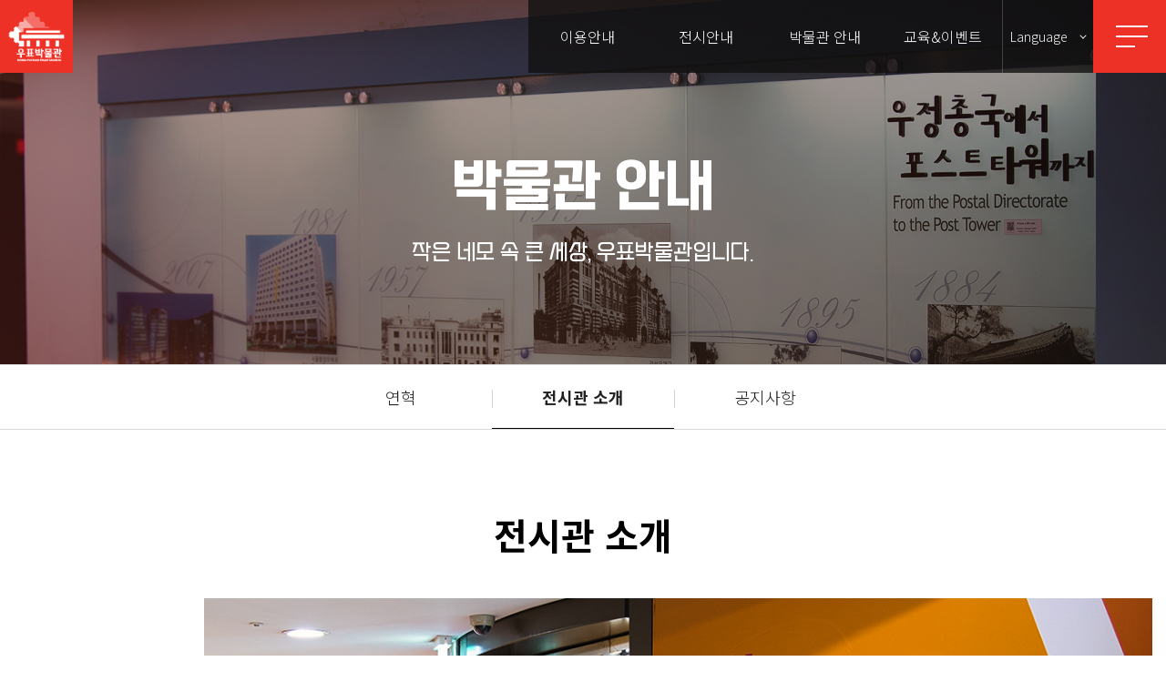

--- FILE ---
content_type: text/html; charset=utf-8
request_url: https://stampmuseum.kr/bbs/page.php?hid=m03_03
body_size: 40727
content:
<!doctype html>
<html lang="ko">
<head>
<meta charset="utf-8">
<link rel="shortcut icon" href="https://fs211025.dothome.co.kr/data/apms/seo/favicon_20211216163951.ico" type="image/x-icon" />
<link rel="icon" href="https://fs211025.dothome.co.kr/data/apms/seo/favicon_20211216163951.ico" type="image/x-icon" />
<link rel="apple-touch-icon" sizes="180x180" href="https://stampmuseum.kr/img/apple-touch-icon.png">
<link rel="icon" type="image/png" sizes="32x32" href="https://stampmuseum.kr/img/favicon-32x32.png">
<link rel="icon" type="image/png" sizes="16x16" href="https://stampmuseum.kr/img/favicon-16x16.png">
<link rel="manifest" href="https://stampmuseum.kr/img/site.webmanifest">
<link rel="mask-icon" href="https://stampmuseum.kr/img/safari-pinned-tab.svg" color="#5bbad5">
<meta name="msapplication-TileColor" content="#ee3126">
<meta name="theme-color" content="#ffffff">
<meta name="theme-color" content="#ee3126">
<meta name="viewport" content="width=device-width,initial-scale=1.0,minimum-scale=1.0,maximum-scale=2.0,user-scalable=yes, target-densitydpi=device-dpi">
<meta http-equiv="imagetoolbar" content="no">
<meta http-equiv="X-UA-Compatible" content="IE=Edge">
<meta name="naver-site-verification" content="44f11de481cc07b9d5a2b176689e338a39c9cd85" />
<meta name="title" content="우표박물관을 소개합니다. > 우표박물관" />
<meta name="subject" content="전시관 소개" />
<meta name="publisher" content="우표박물관" />
<meta name="author" content="우표박물관" />
<meta name="robots" content="index,follow" />
<meta name="keywords" content="전시관 소개, 박물관 안내, 우표박물관, 우표 박물관, 우표, 문화누리, 우표문화누리" />
<meta name="description" content="About the exhibition hall VR로 보기 사방 수 센티미터의 작은 네모 속에 함축된 이야기를 담고 있는 우표는 오늘날 단순히 통신 비용 지급을 위한 기능을 넘어 하나의 문화 아이콘으로 자리매김하고 있습니다. 1840년 영국에서 우편요금 선납의 목적으로 탄생하여 기본적인 통신의 수단으로 자리 잡아 온 우표는 많은 변화를 겪어 왔습니다. 본래…" />
<meta name="twitter:card" content="summary_large_image" />
<meta property="og:title" content="우표박물관을 소개합니다. > 우표박물관" />
<meta property="og:site_name" content="우표박물관" />
<meta property="og:author" content="우표박물관" />
<meta property="og:type" content="website" />
<meta property="og:image" content="https://stampmuseum.kr/img/m03_03_banner.jpg" />
<meta property="og:description" content="About the exhibition hall VR로 보기 사방 수 센티미터의 작은 네모 속에 함축된 이야기를 담고 있는 우표는 오늘날 단순히 통신 비용 지급을 위한 기능을 넘어 하나의 문화 아이콘으로 자리매김하고 있습니다. 1840년 영국에서 우편요금 선납의 목적으로 탄생하여 기본적인 통신의 수단으로 자리 잡아 온 우표는 많은 변화를 겪어 왔습니다. 본래…" />
<meta property="og:url" content="https://stampmuseum.kr/bbs/page.php?hid=m03_03" />
<link rel="image_src" href="https://stampmuseum.kr/img/m03_03_banner.jpg" />
<link rel="canonical" href="https://stampmuseum.kr/bbs/page.php?hid=m03_03" />
 
<link rel="shortcut icon" href="https://fs211025.dothome.co.kr/data/apms/seo/favicon_20211216163951.ico" />
<title>우표박물관을 소개합니다. > 우표박물관</title>
<link rel="stylesheet" href="https://stampmuseum.kr/css/default.css?ver=171013">
<link rel="stylesheet" href="https://stampmuseum.kr/css/apms.css?ver=171013">

<link rel="stylesheet" href="https://stampmuseum.kr/thema/Fivesense-basic/assets/bs3/css/bootstrap.min.css" type="text/css" class="thema-mode">
<link rel="stylesheet" href="https://stampmuseum.kr/thema/Fivesense-basic/colorset/Basic-Box/colorset.css" type="text/css" class="thema-colorset">
<link rel="stylesheet" href="https://stampmuseum.kr/css/solution.css" type="text/css" class="thema-colorset">
<link rel="stylesheet" href="https://stampmuseum.kr/css/solution_sub.css" type="text/css" class="thema-colorset">
<link rel="stylesheet" href="https://stampmuseum.kr/css/solution_etc.css" type="text/css" class="thema-colorset">
<link rel="stylesheet" href="https://stampmuseum.kr/css/common.css" type="text/css" class="thema-colorset">
<link rel="stylesheet" href="https://stampmuseum.kr/css/sub.css" type="text/css" class="thema-colorset">
<link rel="stylesheet" href="https://stampmuseum.kr/css/font-awesome/css/font-awesome.min.css?ver=171013">
<link rel="stylesheet" href="https://stampmuseum.kr/css/level/basic.css?ver=171013">
<!--[if lte IE 8]>
<script src="https://stampmuseum.kr/js/html5.js"></script>
<![endif]-->
<script>
// 자바스크립트에서 사용하는 전역변수 선언
var g5_url       = "https://stampmuseum.kr";
var g5_bbs_url   = "https://stampmuseum.kr/bbs";
var g5_shop_url  = "https://stampmuseum.kr/shop";
var g5_is_member = "";
var g5_is_admin  = "";
var g5_is_mobile = "";
var g5_bo_table  = "";
var g5_sca       = "";
var g5_pim       = "";
var g5_editor    = "";
var g5_responsive    = "1";
var g5_cookie_domain = "";
var g5_purl = "https://stampmuseum.kr/bbs/page.php?hid=m03_03";
</script>
<script src="https://stampmuseum.kr/js/jquery-1.11.3.min.js"></script>
<script src="https://stampmuseum.kr/js/jquery-migrate-1.2.1.min.js"></script>
<script src="https://stampmuseum.kr/lang/korean/lang.js?ver=171013"></script>
<script src="https://stampmuseum.kr/js/common.js?ver=171013"></script>
<script src="https://stampmuseum.kr/js/wrest.js?ver=171013"></script>
<script src="https://stampmuseum.kr/js/apms.js?ver=171013"></script>


<!-- 2021-10-21 노토센스 폰트 수정본 -->
<link href="https://fonts.googleapis.com/css2?family=Noto+Sans+KR:wght@100;300;400;500;700;900&display=swap" rel="stylesheet">

<!--Naver Analytics-->
<script type="text/javascript" src="//wcs.naver.net/wcslog.js"></script>
<script type="text/javascript">
if(!wcs_add) var wcs_add = {};
wcs_add["wa"] = "78113e1a355e08";
if(window.wcs) {
wcs_do();
}
</script>


<!-- Global site tag (gtag.js) - Google Analytics -->
<script async src="https://www.googletagmanager.com/gtag/js?id=G-NNXHJ8JPT8"></script>
<script>
  window.dataLayer = window.dataLayer || [];
  function gtag(){dataLayer.push(arguments);}
  gtag('js', new Date());

  gtag('config', 'G-NNXHJ8JPT8');
</script>

<script src="https://stampmuseum.kr/plugin/apms/js/jquery.mobile.swipe.min.js"></script>
</head>
<body class="responsive is-pc">
<style>
		.at-container {max-width:1200px;}
	.no-responsive .wrapper, .no-responsive .at-container-wide { min-width:1200px; }
	.no-responsive .boxed.wrapper, .no-responsive .at-container { width:1200px; }
	.at-menu .nav-height { height:44px; line-height:44px !important; }
	.pc-menu, .pc-menu .nav-full-back, .pc-menu .nav-full-height { height:44px; }
	.pc-menu .nav-top.nav-float .menu-a, .pc-menu .nav-mega .menu-a { padding:0px 25px; }
	.pc-menu .nav-top.nav-float .sub-1div::before { left: 25px; }
	.pc-menu .nav-full-first, .pc-menu .nav-full-last, .pc-menu .nav-full.on .sub-1div { height: 400px; }
	.pc-menu .nav-full.on, .pc-menu .nav-full.on .at-container { height:444px; }
	.pc-menu .subm-w { width:170px; }
	.pc-menu .nav-content, .pc-menu .nav-cw { width:170px; }
	.pc-menu .nav-content-height { height:400px; }
	.pc-menu .nav-content .sub-content { width:860px; left:170px; }
	@media all and (min-width:1200px) {
		.responsive .boxed.wrapper { max-width:1200px; }
	}
</style>

<div id="fs_topbanner">
</div><!-- #fs_topbanner -->


<script>
$(function() {
    $(".tp_reject").click(function() {
		var id = $(this).attr("data-id");
		var ck_name = "tp_"+id;
		var exp_time = parseInt(24);
		$("#"+ck_name).css("display", "none");
		set_cookie(ck_name, 1, exp_time, g5_cookie_domain);
    });
});
</script>
	
<div class="at-html">
	<div id="thema_wrapper" class="wrapper  ko">
		<header class="header">
			<div class="header_container">
				<div class="left_logo">
					<a href="https://stampmuseum.kr">
						<img src="https://stampmuseum.kr/img/logo.png" alt="로고">
					</a>
				</div>	
				<div class="right_gnb">
					<div class="lnb_box">
						<ul class="lnb_menu">
															<li class="menu_li off">
									<a class="menu_a" href="https://stampmuseum.kr/bbs/page.php?hid=m01_01">
										<span>이용안내</span>
									</a>
																			<div class="menu_sub sub-1div">
											<ul class="menu_sub_ul">
																							<li class="menu_sub_li off">
													<a href="https://stampmuseum.kr/bbs/page.php?hid=m01_01" class="menu_sub_a">
														관람안내													</a>
												</li>
																							<li class="menu_sub_li off">
													<a href="https://stampmuseum.kr/bbs/page.php?hid=m01_02" class="menu_sub_a">
														예약하기													</a>
												</li>
																							<li class="menu_sub_li off">
													<a href="https://stampmuseum.kr/bbs/board.php?bo_table=m01_04" class="menu_sub_a">
														FAQ													</a>
												</li>
																							<li class="menu_sub_li off">
													<a href="https://stampmuseum.kr/bbs/page.php?hid=m01_05" class="menu_sub_a">
														오시는 길													</a>
												</li>
																						</ul>
										</div>
																	</li>
															<li class="menu_li off">
									<a class="menu_a" href="/bbs/page.php?hid=m02_01_01">
										<span>전시안내</span>
									</a>
																			<div class="menu_sub sub-1div">
											<ul class="menu_sub_ul">
																							<li class="menu_sub_li off">
													<a href="/bbs/page.php?hid=m02_01_01" class="menu_sub_a sub-icon">
														상설전시													</a>
												</li>
																							<li class="menu_sub_li off">
													<a href="https://stampmuseum.kr/bbs/board.php?bo_table=m02_02" class="menu_sub_a">
														기획전시													</a>
												</li>
																							<li class="menu_sub_li off">
													<a href="https://stampmuseum.kr/bbs/board.php?bo_table=m02_03" class="menu_sub_a">
														우표전시회													</a>
												</li>
																						</ul>
										</div>
																	</li>
															<li class="menu_li on">
									<a class="menu_a" href="https://stampmuseum.kr/bbs/page.php?hid=m03_02">
										<span>박물관 안내</span>
									</a>
																			<div class="menu_sub sub-1div">
											<ul class="menu_sub_ul">
																							<li class="menu_sub_li off">
													<a href="https://stampmuseum.kr/bbs/page.php?hid=m03_02" class="menu_sub_a">
														연혁													</a>
												</li>
																							<li class="menu_sub_li on">
													<a href="https://stampmuseum.kr/bbs/page.php?hid=m03_03" class="menu_sub_a">
														전시관 소개													</a>
												</li>
																							<li class="menu_sub_li off">
													<a href="https://stampmuseum.kr/bbs/board.php?bo_table=m03_04" class="menu_sub_a">
														공지사항													</a>
												</li>
																						</ul>
										</div>
																	</li>
															<li class="menu_li off">
									<a class="menu_a" href="https://stampmuseum.kr/bbs/board.php?bo_table=m04_02">
										<span>교육&이벤트</span>
									</a>
																			<div class="menu_sub sub-1div">
											<ul class="menu_sub_ul">
																							<li class="menu_sub_li off">
													<a href="https://stampmuseum.kr/bbs/board.php?bo_table=m04_02" class="menu_sub_a sub-icon">
														우표영상자료													</a>
												</li>
																							<li class="menu_sub_li off">
													<a href="https://stampmuseum.kr/bbs/page.php?hid=m04_03" class="menu_sub_a">
														우표게임													</a>
												</li>
																							<li class="menu_sub_li off">
													<a href="https://stampmuseum.kr/bbs/board.php?bo_table=m04_04" class="menu_sub_a">
														이벤트													</a>
												</li>
																							<li class="menu_sub_li off">
													<a href="https://stampmuseum.kr/bbs/board.php?bo_table=m04_01" class="menu_sub_a">
														기타관련자료													</a>
												</li>
																						</ul>
										</div>
																	</li>
													</ul>
					</div>
					<style type="text/css">
						body { top:0px !important; }
						iframe.goog-te-banner-frame { display: none !important; }
						.goog-logo-link { display:none !important; }
						.goog-te-gadget { color: transparent !important; }
					</style>
					<div class="lang_box">
						<a class="lang_a">
							<span class="text notranslate">Language</span>
							<span class="arrow"></span>
						</a>
						<ul class="lang_menu">
							<li><a data-placement="0" data-lang="KOR" class="notranslate">한국어</a></li>
							<li><a data-placement="1" data-lang="ENG" class="notranslate">ENG</a></li>
							<li><a data-placement="3" data-lang="CHN" class="notranslate">中國語</a></li>
							<li><a data-placement="2" data-lang="JPN" class="notranslate">日本語</a></li>
						</ul>
					</div>
					<div id="google_translate_element" style="display:none;"></div>
					<script type="text/javascript" src="//translate.google.com/translate_a/element.js?cb=googleTranslateElementInit"></script>
					<script type="text/javascript">
						function googleTranslateElementInit() {
							new google.translate.TranslateElement({
									pageLanguage: 'ko', 
									includedLanguages: 'ko,en,zh-CN,ja', 
									layout: google.translate.TranslateElement.InlineLayout.SIMPLE, 
									autoDisplay: false, 
									multilanguagePage: true
								}, 'google_translate_element');
						}// end function 

						$(window).load(function () {
							$('.lang_menu a').click(function(e) {
								var lang_place = $(this).data('placement');
								var lang_num = $('.lang_menu a').length;
								var frame = $('.goog-te-menu-frame:first');

								if (!frame.size()) {
									alert("Error: Could not find Google translate frame.");
									return false;
								}
								
								var lang = $('.goog-te-menu-frame:first').contents().find("a span.text");
								var old_lang = $('.goog-te-banner-frame').contents().find(".goog-te-button > div > button[id$='restore']");

								if(lang_place == 0){
									old_lang.click();
								}else{
									if (lang.length != lang_num) lang_place = lang_place+1;
									lang.eq(lang_place).click();
								}
								//$(".lang_box a.lang_a .text").text( $(this).data('lang') ); 
								if($(this).attr('data-lang') == 'KOR'){
									$('.right_info .family_select').css({'display':'block'});
									$('.footer_survey').css({'display':'block'});
									
								}else{
									$('.right_info .family_select').css({'display':'none'});
									$('.footer_survey').css({'display':'none'});
								}
								$(this).parents(".lang_menu").prev().removeClass("active");
								return false;
								
								
							});
						});
					</script>
										<div class="all_box">
						<a class="all_menu_btn">
							<span></span>
							<span></span>
							<span></span>
						</a>
					</div>
				</div>
			</div>
		</header>
		<div class="all_menu_logo">
	<a href="https://stampmuseum.kr">
		<img src="https://stampmuseum.kr/img/logo.png" alt="로고">
	</a>
</div>
<div class="all_menu">
	<a class="all_menu_close"></a>
	<div class="container_fix">
		<div class="all_menu_text">
			<h1 class="se">사이트맵</h1>
			<p class="se">우표박물관에서 제공하는 전체 서비스입니다.</p>
		</div>
		<ul class="all_ul">	
							<li class="all_li off">
					<a class="all_a se" href="https://stampmuseum.kr/bbs/page.php?hid=m01_01" data-href="https://stampmuseum.kr/bbs/page.php?hid=m01_01">
						이용안내						<span class="mobile_plus"></span>
					</a>
											<div class="all_sub_div">
							<ul class="all_sub_ul">
															<li class="all_sub_li off">
									<a href="https://stampmuseum.kr/bbs/page.php?hid=m01_01" class="all_sub_a ">
										관람안내																			</a>
																	</li>
															<li class="all_sub_li off">
									<a href="https://stampmuseum.kr/bbs/page.php?hid=m01_02" class="all_sub_a ">
										예약하기																			</a>
																	</li>
															<li class="all_sub_li off">
									<a href="https://stampmuseum.kr/bbs/board.php?bo_table=m01_04" class="all_sub_a ">
										FAQ																			</a>
																	</li>
															<li class="all_sub_li off">
									<a href="https://stampmuseum.kr/bbs/page.php?hid=m01_05" class="all_sub_a ">
										오시는 길																			</a>
																	</li>
														</ul>
						</div>
									</li>
							<li class="all_li off">
					<a class="all_a se" href="/bbs/page.php?hid=m02_01_01" data-href="/bbs/page.php?hid=m02_01_01">
						전시안내						<span class="mobile_plus"></span>
					</a>
											<div class="all_sub_div">
							<ul class="all_sub_ul">
															<li class="all_sub_li off">
									<a href="/bbs/page.php?hid=m02_01_01" class="all_sub_a sub-icon">
										상설전시																			</a>
																			<div class="all_2sub_div">
											<ul class="all_2sub_ul">					
																							
												
												<li class="all_2sub_li off">
													<a href="https://stampmuseum.kr/bbs/page.php?hid=m02_01_01" class="all_2sub_a">
														- 우정역사마당													</a>
												</li>
																							
												
												<li class="all_2sub_li off">
													<a href="https://stampmuseum.kr/bbs/page.php?hid=m02_01_02" class="all_2sub_a">
														- 우표체험마당													</a>
												</li>
																							
												
												<li class="all_2sub_li off">
													<a href="https://stampmuseum.kr/bbs/page.php?hid=m02_01_03" class="all_2sub_a">
														- 우표정보마당													</a>
												</li>
																						</ul>
																						<div class="clearfix"></div>
										</div>
																	</li>
															<li class="all_sub_li off">
									<a href="https://stampmuseum.kr/bbs/board.php?bo_table=m02_02" class="all_sub_a ">
										기획전시																			</a>
																	</li>
															<li class="all_sub_li off">
									<a href="https://stampmuseum.kr/bbs/board.php?bo_table=m02_03" class="all_sub_a ">
										우표전시회																			</a>
																	</li>
														</ul>
						</div>
									</li>
							<li class="all_li on">
					<a class="all_a se" href="https://stampmuseum.kr/bbs/page.php?hid=m03_02" data-href="https://stampmuseum.kr/bbs/page.php?hid=m03_02">
						박물관 안내						<span class="mobile_plus"></span>
					</a>
											<div class="all_sub_div">
							<ul class="all_sub_ul">
															<li class="all_sub_li off">
									<a href="https://stampmuseum.kr/bbs/page.php?hid=m03_02" class="all_sub_a ">
										연혁																			</a>
																	</li>
															<li class="all_sub_li on">
									<a href="https://stampmuseum.kr/bbs/page.php?hid=m03_03" class="all_sub_a ">
										전시관 소개																			</a>
																	</li>
															<li class="all_sub_li off">
									<a href="https://stampmuseum.kr/bbs/board.php?bo_table=m03_04" class="all_sub_a ">
										공지사항																			</a>
																	</li>
														</ul>
						</div>
									</li>
							<li class="all_li off">
					<a class="all_a se" href="https://stampmuseum.kr/bbs/board.php?bo_table=m04_02" data-href="https://stampmuseum.kr/bbs/board.php?bo_table=m04_02">
						교육&이벤트						<span class="mobile_plus"></span>
					</a>
											<div class="all_sub_div">
							<ul class="all_sub_ul">
															<li class="all_sub_li off">
									<a href="https://stampmuseum.kr/bbs/board.php?bo_table=m04_02" class="all_sub_a sub-icon">
										우표영상자료																			</a>
																			<div class="all_2sub_div">
											<ul class="all_2sub_ul">					
																							
												
												<li class="all_2sub_li off">
													<a href="https://stampmuseum.kr/bbs/board.php?bo_table=m04_02&amp;sca=%EC%9A%B0%ED%91%9C%EA%B5%90%EC%9C%A1" class="all_2sub_a">
														- 우표교육													</a>
												</li>
																							
												
												<li class="all_2sub_li off">
													<a href="https://stampmuseum.kr/bbs/board.php?bo_table=m04_02&amp;sca=%EC%9A%B0%EC%A0%95%EB%AC%B8%ED%99%94" class="all_2sub_a">
														- 우정문화													</a>
												</li>
																							
												
												<li class="all_2sub_li off">
													<a href="https://stampmuseum.kr/bbs/board.php?bo_table=m04_02&amp;sca=%EC%9A%B0%ED%91%9C%EC%99%80+%EC%82%AC%ED%9A%8C" class="all_2sub_a">
														- 우표와 사회													</a>
												</li>
																							
												
												<li class="all_2sub_li off">
													<a href="https://stampmuseum.kr/bbs/board.php?bo_table=m04_02&amp;sca=%EA%B8%B0%ED%83%80" class="all_2sub_a">
														- 기타													</a>
												</li>
																						</ul>
																						<div class="clearfix"></div>
										</div>
																	</li>
															<li class="all_sub_li off">
									<a href="https://stampmuseum.kr/bbs/page.php?hid=m04_03" class="all_sub_a ">
										우표게임																			</a>
																	</li>
															<li class="all_sub_li off">
									<a href="https://stampmuseum.kr/bbs/board.php?bo_table=m04_04" class="all_sub_a ">
										이벤트																			</a>
																	</li>
															<li class="all_sub_li off">
									<a href="https://stampmuseum.kr/bbs/board.php?bo_table=m04_01" class="all_sub_a ">
										기타관련자료																			</a>
																	</li>
														</ul>
						</div>
									</li>
					</ul>
	</div>
</div>
<div class="all_menu_bg"></div>		<div class="at-wrapper">
							
<div class="top_banner_menu">
	<div class="top_banner">
					<div class="img_box container_img">
				<img src="https://stampmuseum.kr/img/m03_banner.jpg" alt="전시관 안내_배너" class="hidden-xs hidden-sm">
				<img src="https://stampmuseum.kr/img/mm03_banner.jpg" alt="전시관 안내_모바일" class="hidden-md hidden-lg">
			</div>
			<div class="text_box">
				<h1 class="se">박물관 안내</h1>
				<p class="se">작은 네모 속 큰 세상, 우표박물관입니다.</p>
			</div>
			</div>
	<div class="top_menu">
		<div class="top_menu_pc">
			<ul class="top_ul">
									<li class="top_li off">
						<a href="https://stampmuseum.kr/bbs/page.php?hid=m03_02" class="top_a ">
							연혁						</a>
					</li>
									<li class="top_li on">
						<a href="https://stampmuseum.kr/bbs/page.php?hid=m03_03" class="top_a ">
							전시관 소개						</a>
					</li>
									<li class="top_li off">
						<a href="https://stampmuseum.kr/bbs/board.php?bo_table=m03_04" class="top_a ">
							공지사항						</a>
					</li>
							</ul>
		</div>
		<div class="top_menu_mobile">
			<div class="dropdown">
				<a id="categoryLabel" data-target="#" href="#" data-toggle="dropdown" aria-haspopup="true" aria-expanded="false" class="">
											전시관 소개										<span class="arrow"></span>
				</a>
				<ul class="dropdown-menu" role="menu" aria-labelledby="categoryLabel">
									<li class="dropdown_li off">
						<a href="https://stampmuseum.kr/bbs/page.php?hid=m03_02" class="dropdown_a ">
							연혁						</a>
					</li>
									<li class="dropdown_li on">
						<a href="https://stampmuseum.kr/bbs/page.php?hid=m03_03" class="dropdown_a ">
							전시관 소개						</a>
					</li>
									<li class="dropdown_li off">
						<a href="https://stampmuseum.kr/bbs/board.php?bo_table=m03_04" class="dropdown_a ">
							공지사항						</a>
					</li>
								</ul>
			</div>
		</div>
	</div>
</div>
<div class="top_text">
	<div class="container_fix">
					<h3>전시관 소개</h3>
			<!-- <p>우표박물관을 소개합니다.</p> -->
			</div>
</div>						<div class="at-body">
									<div class="">
											<div class="">
									<div class="page-wrap">
<style>
.amina-header { line-height:22px; margin-bottom:15px; }
.amina-header .header-breadcrumb { margin-top:4px; }
@media all and (max-width:460px) {
	.responsive .amina-header .header-breadcrumb { display:none; }
}
</style>
<div class="amina-header hidden">
	<span class="header-breadcrumb pull-right text-muted">
		<i class="fa fa-home"></i> 홈
		 > 박물관 안내		 > 전시관 소개			</span>
	<div class="div-title-underbar font-18">
		<span class="div-title-underbar-bold border-color">
			<b>전시관 소개</b>
		</span>
	</div>
</div>
<div class="sub_con m03_03">
	<div class="container_fix">
		<div class="img_box">
			<a href="http://image.epost.go.kr/stamp/stampvr/index.html" target="_blank">
				<h3 class="se">
					About the<span class="w_br"></span>
					exhibition hall
				</h3>
				<p>VR로 보기 <span class="plus"></span></p>
			</a>
			<div class="img">
				<img src="https://stampmuseum.kr/img/m03_03_banner.jpg" alt="전시관 소개_배너" class="hidden-xs hidden-sm">
				<img src="https://stampmuseum.kr/img/mm03_03_banner.jpg" alt="전시관 소개_배너" class="hidden-md hidden-lg">
			</div>
		</div>
		<div class="text_box">
			<h5 class="se">
				사방 수 센티미터의 작은 네모 속에 함축된 <span class="m_br"></span>이야기를 담고 있는 우표는<span class="w_br"></span>
				오늘날 단순히 <span class="m_br"></span>통신 비용 지급을 위한 기능을 넘어 <span class="m_br"></span>하나의 문화 아이콘으로 자리매김하고 있습니다.
			</h5>
			<p>
				1840년 영국에서 우편요금 선납의 목적으로 탄생하여 <span class="m_br"></span>기본적인 통신의 수단으로 자리 잡아 온 우표는 <span class="m_br"></span>많은 변화를 겪어 왔습니다.<span class="w_br"></span><span class="m_br"></span>
				본래의 목적 외에 한 국가의 역사 · 문화 · 정치 · <span class="m_br"></span>경제 · 자연을 널리 알리는 수단으로 진화했고<span class="w_br"></span><span class="m_br"></span>
				시대의 흐름과 기술의 발전에 따라 다양한 형태와 첨단 <span class="m_br"></span>인쇄 방법으로 제작, 보급되어 왔습니다.
			</p>
			<p>
				1884년 근대식 우편제도의 도입과 함께 발행되기 시작한 <span class="m_br"></span>우리나라의 우표 역시 지금까지 다양하게 발행됐고<span class="w_br"></span><span class="m_br"></span>
				최근 들어서는 자신만의 독특한 개성을 표현하는 <span class="m_br"></span>'나만의우표'를 만드는 단계에까지 이르렀습니다.<span class="w_br"></span><span class="m_br"></span>
				이처럼 우표는 시대의 흐름에 따라 주제와 종류가 <span class="m_br"></span>다양하여 많은 사람들에게 수집품으로서 사랑을 받아왔으며,<span class="w_br"></span><span class="m_br"></span>
				소장 가치로서 뿐만 아니라 보는 그 자체만으로도 <span class="m_br"></span>즐거움을 선사하고 있습니다.<span class="w_br"></span><span class="m_br"></span>
				우정사업본부에서는 이러한 우표에 담긴 재미있는 이야기와 <span class="m_br"></span>다양한 체험시설로 꾸며서 누구나 즐길 수 있는<span class="w_br"></span><span class="m_br"></span>
				우표문화생활을 장려코자 우표박물관을 개관하였습니다.
			</p>
		</div>
	</div>
</div></div>
															</div><!-- .at-content -->
										</div><!-- .at-container -->
							</div><!-- .at-body -->
			<footer class="footer footer_margin">
									<div class="footer_survey">
						<form autocomplete="off" method="post" onsubmit="return update_survey(this);">
							<input type="hidden" name="depth1" value="박물관 안내" readonly>
							<input type="hidden" name="depth2" value="전시관 소개" readonly>
							<input type="hidden" name="link" value="/bbs/page.php?hid=m03_03" readonly>
														<div class="container_fix">
								<a class="mobile_survey_a">
									<span class="se text">만족도 조사</span>
									<span class="plus"></span>
								</a>
								<div class="mobile_survey_drop">
									<h5 class="se">이 페이지에서 제공하는 정보에 대하여 만족하십니까?</h5>
									<div class="survey">
										<ul class="survey_radio">
											<li>
												<input type="radio" name="survey" id="survey01" value="5">
												<label for="survey01"><span>매우 만족</span></label>
											</li>
											<li>
												<input type="radio" name="survey" id="survey02" value="4">
												<label for="survey02"><span>약간 만족</span></label>
											</li>
											<li>
												<input type="radio" name="survey" id="survey03" value="3">
												<label for="survey03"><span>보통</span></label>
											</li>
											<li>
												<input type="radio" name="survey" id="survey04" value="2">
												<label for="survey04"><span>약간 불만족</span></label>
											</li>
											<li>
												<input type="radio" name="survey" id="survey05" value="1">
												<label for="survey05"><span>매우 불만족</span></label>
											</li>
										</ul>
										<div class="input_btn">
											<!-- <input type="text" name="memo"> -->
											<button type="submit">설문결과 보내기</button>
										</div>
									</div>
								</div>
							</div>
						</form>
					</div>
					<script>
						function update_survey(f){
							if (f.survey.value == ''){
								alert("만족도를 선택하세요.");
								return false;
							}
							$.ajax({
								url: g5_bbs_url+'/ajax.survey.php',
								type: 'POST',
								data: $(f).serialize(),
								dataType: 'json',
								contentType: "application/x-www-form-urlencoded; charset=UTF-8",
								async: false,
								timeOut: 5000,
								success: function(msg) {
									if (msg == 'OK'){
										alert("만족도 평가에 참여해 주셔서 감사합니다.");
										$(f).find("input[type='text']").each(function (){
											$(this).val("");
										});
										$(f).find("input[type='radio']").each(function (){
											$(this).attr("checked", false);
										});
									} else {
										alert(msg.replace(/\\n/g, "\n"));
									}
								}
							});
							return false;
						}// end function 
					</script>
								<div class="link">
					<div class="container_fix">
						<ul class="link_ul">
							<li><a href="https://stampmuseum.kr/bbs/page.php?hid=provision">이용약관</a></li>
							<li><a href="https://stampmuseum.kr/bbs/page.php?hid=privacy">개인정보처리방침</a></li>
							<li><a href="https://stampmuseum.kr/bbs/page.php?hid=noemail">이메일 무단수집거부</a></li>
						</ul>
					</div>
				</div>
				<div class="info">
					<div class="container_fix">
						<div class="left_info">
							<a class="info_drop">
								<span class="text">우표박물관</span>	
								<span class="mobile_arrow"></span>
							</a>
							<div class="info_drop_box">
								<ul class="info_ul">
									<li>해당 웹사이트의 모든 자료는 우정사업본부의 허락 없이 무단으로 복제, 배포 사용할 수 없습니다.</li>
								</ul>
								<ul class="info_ul">
									<li>주소 : <a href="https://goo.gl/maps/x4Ua9Myj6438rSRk7" target="_blank">서울시 중구 소공로 70 서울중앙우체국(POST TOWER) 지하 2층</a></li>
									<li>문의 : <a href="tel:02-6450-5600">02-6450-5600</a></li>
								</ul>
								<ul class="info_ul">
									<li>Copyright (C) 우표박물관 All Rights Reserved</li>
								</ul>
							</div>
						</div>
						<div class="right_info">
							<ul class="icon_ul">
								<li>
									<a href="http://pf.kakao.com/_vExjxoK" target="_blank">
										<img src="https://stampmuseum.kr/img/footer_icon01.png" alt="카카오톡채널_아이콘" class="hidden-xs hidden-sm">
										<img src="https://stampmuseum.kr/img/mfooter_icon01.png" alt="카카오톡채널_아이콘" class="hidden-lg hidden-md">
									</a>
								</li>
								<li>
									<a href="https://story.kakao.com/ch/kstamp" target="_blank">
										<img src="https://stampmuseum.kr/img/footer_icon02.png" alt="카카오스토리_아이콘" class="hidden-xs hidden-sm">
										<img src="https://stampmuseum.kr/img/mfooter_icon02.png" alt="카카오스토리_아이콘" class="hidden-lg hidden-md">
									</a>
								</li>
								<li>
									<a href="https://www.facebook.com/koreastamp" target="_blank">
										<img src="https://stampmuseum.kr/img/footer_icon03.png" alt="페이스북_아이콘" class="hidden-xs hidden-sm">
										<img src="https://stampmuseum.kr/img/mfooter_icon03.png" alt="페이스북_아이콘" class="hidden-lg hidden-md">
									</a>
								</li>
								<li>
									<a href="https://blog.naver.com/koreastampmuseum" target="_blank">
										<img src="https://stampmuseum.kr/img/footer_icon04.png" alt="블로그_아이콘" class="hidden-xs hidden-sm">
										<img src="https://stampmuseum.kr/img/mfooter_icon04.png" alt="블로그_아이콘" class="hidden-lg hidden-md">
									</a>
								</li>
								<li>
									<a href="https://www.instagram.com/korea.stamp" target="_blank">
										<img src="https://stampmuseum.kr/img/footer_icon05.png" alt="인스타그램_아이콘" class="hidden-xs hidden-sm">
										<img src="https://stampmuseum.kr/img/mfooter_icon05.png" alt="인스타그램_아이콘" class="hidden-lg hidden-md">
									</a>
								</li>
							</ul>
							<select name="none" class="family_select">
								<option value="">패밀리사이트</option>
								<option value="https://www.koreapost.go.kr/">우정사업본부</option>
								<option value="https://stamp.epost.go.kr/">우표포털</option>
								<option value="https://posa.or.kr/">한국우편사업진흥원</option>
								<option value="https://www.koreapost.go.kr/postmuseum/index">우정박물관</option>
							</select>
						</div>
					</div>
				</div>
			</footer>
		</div><!-- .at-wrapper -->
	</div><!-- .wrapper -->
</div><!-- .at-html -->

<div class="at-go">
	<div id="go-btn" class="go-btn">
		<div class="go-top cursor"><span class="arrow"></span></div>
	</div>
</div>

<div class="m_fixed">
	<ul class="fixed_ul">
		<li>
			<a href="https://stampmuseum.kr/bbs/page.php?hid=m01_01">
				<img src="https://stampmuseum.kr/img/m_fixed_icon01.png" alt="이용안내_아이콘">
				<p>이용안내</p>
			</a>
		</li>
		<li>
			<a href="https://stampmuseum.kr/bbs/page.php?hid=m02_01_01">
				<img src="https://stampmuseum.kr/img/m_fixed_icon02.png" alt="전시안내_아이콘">
				<p>전시안내</p>
			</a>
		</li>
		<li>
			<a href="https://stampmuseum.kr/bbs/page.php?hid=m03_02">
				<img src="https://stampmuseum.kr/img/m_fixed_icon03.png" alt="박물관 안내_아이콘">
				<p>박물관 안내</p>
			</a>
		</li>
		<li>
			<a href="https://stampmuseum.kr/bbs/board.php?bo_table=m04_01">
				<img src="https://stampmuseum.kr/img/m_fixed_icon04.png" alt="교육&이벤트_아이콘">
				<p>교육&이벤트</p>
			</a>
		</li>
	</ul>
</div>

<!--[if lt IE 9]>
<script type="text/javascript" src="https://stampmuseum.kr/thema/Fivesense-basic/assets/js/respond.js"></script>
<![endif]-->

<!-- JavaScript -->
<script>
var sub_show = "";
var sub_hide = "";
var menu_startAt = "0" -1;
var menu_sub = "";
var menu_subAt = "0";
</script>
<script type="text/javascript" src="https://stampmuseum.kr/js/solution.js"></script>
<script type="text/javascript" src="https://stampmuseum.kr/thema/Fivesense-basic/assets/bs3/js/bootstrap.min.js"></script>
<script type="text/javascript" src="https://stampmuseum.kr/thema/Fivesense-basic/assets/js/sly.min.js"></script>
<script type="text/javascript" src="https://stampmuseum.kr/thema/Fivesense-basic/assets/js/custom.js"></script>
<script type="text/javascript" src="https://stampmuseum.kr/js/jquery.rwdImageMaps.min.js"></script>
<script type="text/javascript">

//헤더 언어 적용
$(".lang_box > .lang_a").on("click", function(){
	if($(this).hasClass("active")){
		$(this).removeClass("active");
	}else{
		$(this).addClass("active");
	}
});

//헤더 전체메뉴 클릭시 노출 
$(".all_box > .all_menu_btn").on("click", function(){
	if($(this).hasClass("active")){
		$(".all_menu_logo").removeClass("active");
		$(".all_menu").removeClass("active");
		$(".all_menu_bg").removeClass("active");
		$(this).removeClass("active");
		overflow_visible();
	}else{
		$(".all_menu_logo").addClass("active");
		$(".all_menu").addClass("active");
		$(".all_menu_bg").addClass("active");
		$(this).addClass("active");
		overflow_hidden();
	}
});

//헤더 전체메뉴 닫기 클릭시
$(".all_menu > .all_menu_close").on("click", function(){
	$(".all_menu_logo").removeClass("active");
	$(".all_menu").removeClass("active");
	$(".all_menu_bg").removeClass("active");
	$(".all_box > .all_menu_btn").removeClass("active");
	overflow_visibile();
});

//모바일에서 전체메뉴 중 대메뉴 a 없애기
function mobile_add(){
	var window_width = $(window).width();
	if(window_width > 992){
		$(".all_menu .all_li").each(function(index){
			var data_href = $(this).find(".all_a").attr("data-href");
			$(this).find(".all_a").attr("href",data_href);
		});
		$(".all_menu .all_a").removeClass("mobile_a");
		$(".info_drop").removeClass("footer_a")
		$(".mobile_survey_a").removeClass("mobile_sur_a");
	}else{
		$(".all_menu .all_li").each(function(index){
			$(this).find(".all_a").removeAttr("href");
		});
		$(".all_menu .all_a").addClass("mobile_a");
		$(".info_drop").addClass("footer_a")
		$(".mobile_survey_a").addClass("mobile_sur_a");
	}
}

//로드 및, 리사이징이 끝나면 실행
function debounce(fn, delay) {
	var timer = null;
	return function () {
		var context = this, args = arguments;
		clearTimeout(timer);
		timer = setTimeout(function () {
			fn.apply(context, args);
		}, delay);
	};
}

$(window).on("load resize", debounce(function(event){
	mobile_add();
}, 100));

//모바일 전체메뉴에서 대메뉴 a 관련 스크립트
$(document).on("click", ".all_menu .mobile_a", function(){
	if($(this).hasClass("active")){
		$(this).removeClass("active");
	}else{
		$(".all_menu .mobile_a").removeClass("active");
		$(this).addClass("active");
	}
});

$(document).on("click", ".footer_survey .mobile_sur_a", function(){
	if($(this).hasClass("active")){
		$(this).removeClass("active");
	}else{
		$(this).addClass("active");
	}
});

//모바일 푸터 드롭메뉴 스크립트
$(document).on("click", ".info_drop.footer_a", function(){
	if($(this).hasClass("active")){
		$(this).removeClass("active");
	}else{
		$(this).addClass("active");
	}
});

//푸터 패밀리사이트 셀렉 적용
$(".family_select").on("change", function(){
	var this_val = $(this).val();
	if(this_val == ""){
		return false;
	}else{
		window.open(this_val, '_blank');
	}
});

//이미지맵 반응형 적용
$(document).ready(function(e) {
	$('img[usemap]').rwdImageMaps();
});
// 사이드 윙 스크립트
$(".topbtn").on("click", function(){
	$("body, html").animate({scrollTop:"0"}, 300);
});

//팝업시 스크롤 제어
function overflow_hidden(){
	$("html, body").css({"overflow":"hidden"});
}
function overflow_visibile(){
	$("html, body").css({"overflow":"visible"});
}

//댓글 높이 체크
function comment_height(){
	var left_height = $(".comment_cell").height();
	var right_height = $(".comment-submit").height();
	if(left_height > right_height){
		$(".comment-submit").css({"height":left_height, "line-height":left_height+"px"});
	}
			
}
comment_height();
$(window).on("resize", function(){
	comment_height();
});

</script>


<!-- 빌더 1.7.22 / 5.2.9.8 / 5.2.9.8 -->
<!-- ie6,7에서 사이드뷰가 게시판 목록에서 아래 사이드뷰에 가려지는 현상 수정 -->
<!--[if lte IE 7]>
<script>
$(function() {
    var $sv_use = $(".sv_use");
    var count = $sv_use.length;

    $sv_use.each(function() {
        $(this).css("z-index", count);
        $(this).css("position", "relative");
        count = count - 1;
    });
});
</script>
<![endif]-->
</body>
</html>


--- FILE ---
content_type: text/css
request_url: https://stampmuseum.kr/thema/Fivesense-basic/colorset/Basic-Box/colorset.css
body_size: 29226
content:
@charset "utf-8";

/********************************************************
■ Basic : 기본
********************************************************/
/* 2021-10-21 링크연동 폰트로 변경 */
@import url('https://fonts.googleapis.com/css?family=Noto+Sans+KR:wght@100;300;400;500;700;900&display=swap');

@font-face {font-family: 'SEBANG_Gothic';  src: url('https://cdn.jsdelivr.net/gh/projectnoonnu/noonfonts_2104@1.0/SEBANG_Gothic_Bold.woff') format('woff'); font-weight: 600;}
@font-face {font-family: 'SEBANG_Gothic'; src: url('https://cdn.jsdelivr.net/gh/projectnoonnu/noonfonts_2104@1.0/SEBANG_Gothic_Regular.woff') format('woff');font-weight: 400;}

/********************************************************
■ Reset : 폰트 불러오기 및 설정
********************************************************/

html, body, div, span, applet, object, iframe,
h1, h2, h3, h4, h5, h6, p, blockquote, pre,
a, abbr, acronym, address, big, cite, code,
del, dfn, em, img, ins, kbd, q, s, samp,
small, strike, strong, sub, sup, tt, var,
b, u, i, center,
dl, dt, dd, ol, ul, li,
fieldset, form, label, legend,
table, caption, tbody, tfoot, thead, tr, th, td,
article, aside, canvas, details, embed, 
figure, figcaption, footer, header, hgroup, 
menu, nav, output, ruby, section, summary,
time, mark, audio, video {
    margin: 0;
    padding: 0;
    border: 0;
    font-size: 100%;
    font-weight:400;
    font: inherit;
    font-family: 'Noto Sans KR',sans-serif;
}
body.is-pc .ko { font-size:12px; }
a { color: rgb(51, 51, 51); cursor: pointer; text-decoration: none; }
fieldset legend { display:none; }
label { font-weight:normal; }
label.checkbox, label.radio { line-height:12px; font-size: 12px; font-weight: normal; cursor: pointer; }
hr { margin-top: 20px; margin-bottom:20px; border:0; border-top:1px solid #eee; display:block; }
blockquote { font-size: 12px; margin:0px 0px 20px; }
.en, h1, h2, h3, h4, h5, h1 a, h2 a, h3 a, h4 a, h5 a { font-family: 'Noto Sans KR', sans-serif; }
.ko, .ko small { font-family:'Noto Sans KR',sans-serif; }
.sns-share-icon img { width:20%; max-width:34px; border-radius:50%; }
.se{font-family: 'SEBANG_Gothic', sans-serif !important;}
/********************************************************
■ Layout : 레이아웃
********************************************************/
.wrapper { margin:0 auto; background:#fff;  }
.at-container { margin:0px auto; padding:0px; }
.is-pc .at-body { min-height:600px; }
.at-body .at-container { padding:0px 15px; overflow:hidden; }
.boxed.wrapper .at-body .at-container { padding:0px 20px; }
.at-content { position:relative; padding:20px 0px; }
.at-row { margin-left:-15px; margin-right:-15px; }
.at-col { position:relative; padding-left:15px; padding-right:15px; padding-top:20px; padding-bottom:20px; }
.nav-fixed .at-menu { width:100%; z-index:10; left:0px; }
@media all and (max-width:991px) {
	.responsive .at-body .at-container { padding:0px 10px !important; }
	.responsive .at-body .at-row { margin-left:0px; margin-right:0px; }
	.responsive .at-body .at-col { padding-left:0px; padding-right:0px; }
	.responsive .pull-right.at-main,
	.responsive .pull-left.at-side { float:none !important; }

}

/********************************************************
■ LNB : 최상단의 즐겨찾기, RSS, 로그인, 회원가입 영역
********************************************************/
.at-lnb { }
.en .at-lnb { font-size:12px; }
.at-lnb ul { list-style: none; margin: 0px; padding:10px 0px 5px; }
.at-lnb ul > li { float: left; padding: 0px 15px; }
.at-lnb ul > li::after { float: right; color:#ccc; content: "/"; margin-right:-17px;}
.at-lnb ul > li:last-child::after { content: ""; margin-right:0px; }
.at-lnb ul > li > a { color: #333; float:left; }
@media all and (max-width:991px) {
	.responsive .at-lnb .at-container { display:none; visibility:visible; }
}

/********************************************************
■ PC Header : PC 헤더 
********************************************************/
.pc-header { padding:10px 0px 0px; text-align:center; }
.pc-header .at-container { padding:0px 20px 15px; background: url('./header.jpg') no-repeat right top; }
.pc-header .header-logo { display:inline-block; vertical-align:middle; padding:0px 15px; }
.pc-header .header-logo a { font-size:44px; line-height:44px; font-family:'Noto Sans KR',sans-serif; font-weight:bold; color:#000; }
.pc-header .header-logo a:hover { color:#000; }
.pc-header .header-logo img { display:block; max-width:100%; max-height:60px; }
.pc-header .header-desc { display:block; font-size:12px; letter-spacing:-1px; color:#888; margin-top:2px; }
.pc-header .header-search { display:inline-block; width:260px; vertical-align:middle; }
.pc-header .header-search form { padding:0px; margin-top:4px; border:4px solid #111; background: #111; }
.pc-header .header-search input { background: #fff; border:1px solid #111; }
.pc-header .header-search .btn { color:#fff !important; background: #111 !important; }
.pc-header .header-keyword { padding-top:4px; }
.en .pc-header .header-keyword { font-size:12px; }
@media all and (max-width:991px) {
	.responsive .pc-header { display:none; }
}

/********************************************************
■ Mobile Header : 모바일 헤더 
********************************************************/
.m-header { display:none; background: rgb(50, 60, 70); }
.m-header a { color:#fff }
.m-header .at-container { padding:0px; }
.m-header .header-wrap { display:table; width:100%; table-layout:fixed; margin:0px; min-width:300px; border-collapse: collapse; }
.m-header .header-icon, 
.m-header .header-logo { display:table-cell; vertical-align:middle; font-size:18px; height:44px; line-height:44px; text-align:center; }
.m-header .header-icon { width:44px; }
.m-header .header-icon a { display:block; }
@media all and (max-width:991px) {
	.responsive .m-header { display:block; }
}

/********************************************************
■ PC Menu : PC 메뉴바 배경설정
********************************************************/
.pc-menu { position:relative; background: #111; border:0px; z-index:3; box-shadow: 0px 5px 5px -2px rgba(25, 25, 25, 0.15); -webkit-box-shadow: 0px 5px 5px -2px rgba(25, 25, 25, 0.15); -moz-box-shadow: 0px 5px 5px -2px rgba(25, 25, 25, 0.15); }
.pc-menu .at-container { position:relative; }
.pc-menu .sub-slide,
.pc-menu .sub-shows { display:none; visibility:visible; }
.pc-menu .sub-icon::after { font-family: "FontAwesome"; float: right; position: relative; content: "\f105"; }
.pc-menu .menu-a { font-size: 15px; font-family: 'Noto Sans KR',sans-serif; }
.pc-menu .nav-home .menu-a { font-size: 20px;}
.pc-menu .nav-right { font-size:16px; } 
@media all and (max-width:991px) {
	.responsive .pc-menu,
	.responsive .pc-menu-all { display:none; }
}

/********************************************************
■ PC Menu Top : PC 상단 좌측/배분 스타일 메뉴
********************************************************/

/* 배분 스타일 */
.pc-menu .nav-top.nav-both .menu-ul { display:table; width:100%; table-layout:fixed; margin:0px; }
.pc-menu .nav-top.nav-both .menu-li { display:table-cell; vertical-align:top; }
.pc-menu .nav-top.nav-both .menu-a { padding:0px; text-align:center; }
.pc-menu .nav-top.nav-both .sub-1div::before { left: 50%; margin-left:-8px; }
.pc-menu .nav-top.nav-both .sub-1div { position:relative; }

/* 좌측 스타일 */
.pc-menu .nav-top.nav-float .menu-ul { }
.pc-menu .nav-top.nav-float .menu-li { float:left; }
.pc-menu .nav-top.nav-float .sub-1div { position:absolute; }

/* 공통 스타일 */
.pc-menu .nav-top { position:absolute; left:0px; top:0px; z-index:10; width:100%; }
.pc-menu .nav-top .menu-a { display:block; color:#fff; background:#111; font-weight:bold; }
.pc-menu .nav-top .menu-li:hover .menu-a,
.pc-menu .nav-top .menu-li.on .menu-a { background:#333; }
.pc-menu .nav-top .menu-li.nav-home { width:60px !important; text-align:center; }
.pc-menu .nav-top .menu-li.nav-home .menu-a { padding:0px; }
.pc-menu .nav-top .new { color: rgb(140, 195, 70);}

.pc-menu .nav-top .sub-1div::before { /* top: -8px; border-width: 0 8px 8px; border-color: orangered transparent; display: block; width: 0px; content: ""; position: absolute; border-style: solid;  */}
.pc-menu .nav-top .sub-1div { background:#fff; /* border-top:3px solid orangered; */ box-shadow: 0 6px 12px rgba(0, 0, 0, .175); -webkit-box-shadow: 0 6px 12px rgba(0, 0, 0, .175); }
.pc-menu .nav-top .sub-1dul,
.pc-menu .nav-top .sub-1dli { position:relative;  }
.pc-menu .nav-top .sub-1da { display:block; color:#000; padding:5px 12px; line-height:22px; border-bottom: 1px solid rgb(238, 238, 238); }
.pc-menu .nav-top .sub-1dli.on .sub-1da,
.pc-menu .nav-top .sub-1dli:hover .sub-1da { /* color:#fff; font-weight:bold; background: orangered; border-color:orangered; */ }
.pc-menu .nav-top .sub-1new { color: rgb(140, 195, 70);}
.pc-menu .nav-top .sub-1line { position:relative; display:block; color:#000; padding:5px 12px; font-weight:bold; background:#fafafa; line-height:22px; border-bottom: 1px solid rgb(238, 238, 238); }

.pc-menu .nav-top .sub-2div { left:100%; top:0; background: #fff; position:absolute; z-index:20; box-shadow: 0 6px 12px rgba(0, 0, 0, .175); -webkit-box-shadow: 0 6px 12px rgba(0, 0, 0, .175); } 
.pc-menu .nav-top .sub-2dul { }
.pc-menu .nav-top .sub-2dli { }
.pc-menu .nav-top .sub-2da { display:block; color:#000; padding:5px 12px; line-height:22px; border-bottom: 1px solid rgb(238, 238, 238); } 
.pc-menu .nav-top .sub-2dli.on .sub-2da,
.pc-menu .nav-top .sub-2dli:hover .sub-2da { color:#fff; font-weight:bold; background: orangered; border-color:orangered; }
.pc-menu .nav-top .sub-2new { color: rgb(140, 195, 70);}
.pc-menu .nav-top .sub-2line { display:block; color:#000; padding:5px 12px; font-weight:bold; background:#fafafa; line-height:22px; border-bottom: 1px solid rgb(238, 238, 238); }

/********************************************************
■ PC Menu Mega : PC 상단 메가 스타일 메뉴
********************************************************/
.pc-menu .nav-mega { position:absolute; left:0px; top:0px; z-index:10; width:100%; }
.pc-menu .nav-mega .menu-a { display:block; color:#fff; background:#111; font-weight:bold; }
.pc-menu .nav-mega .menu-li { float:left; }
.pc-menu .nav-mega .menu-li:hover .menu-a,
.pc-menu .nav-mega .menu-li.on .menu-a { background:#333; }
.pc-menu .nav-mega .menu-li.nav-home { width:60px !important; text-align:center; }
.pc-menu .nav-mega .menu-li.nav-home .menu-a { padding:0px; }
.pc-menu .nav-mega .new { color: rgb(140, 195, 70);}

.pc-menu .nav-mega .mega-tbl { background:#fff; display:table; width:100%; table-layout:fixed; margin:0px; }
.pc-menu .nav-mega .mega-cell { display:table-cell; vertical-align:top; border-collapse: collapse; }
.pc-menu .nav-mega .mega-head { width:200px; background:#fafafa; padding:20px; text-align:right; }
.pc-menu .nav-mega .mega-head .mega-a { font-size:14pt; font-weight:bold; }
.pc-menu .nav-mega .mega-menu { width:200px; border:1px solid #ddd; border-top:0px; border-bottom:0px; }
.pc-menu .nav-mega .mega-content { padding:10px; }

.pc-menu .nav-mega .sub-1div { position: absolute; left:0px; width:100%; background:#fff; border-top:3px solid orangered; box-shadow: 0 6px 12px rgba(0, 0, 0, .175); -webkit-box-shadow: 0 6px 12px rgba(0, 0, 0, .175); }
.pc-menu .nav-mega .sub-1dul,
.pc-menu .nav-mega .sub-1dli { position:relative;  }
.pc-menu .nav-mega .sub-1da { display:block; color:#000; padding:5px 12px; line-height:22px; border-bottom: 1px solid rgb(238, 238, 238); }
.pc-menu .nav-mega .sub-1dli.on .sub-1da,
.pc-menu .nav-mega .sub-1dli:hover .sub-1da { color:#fff; font-weight:bold; background: orangered; border-color:orangered; }
.pc-menu .nav-mega .sub-1new { color: rgb(140, 195, 70);}
.pc-menu .nav-mega .sub-1line { position:relative; display:block; color:#000; padding:5px 12px; font-weight:bold; background:#fafafa; line-height:22px; border-bottom: 1px solid rgb(238, 238, 238); }

.pc-menu .nav-mega .sub-2div { left:100%; top:0; background: #fff; position:absolute; z-index:20; box-shadow: 0 6px 12px rgba(0, 0, 0, .175); -webkit-box-shadow: 0 6px 12px rgba(0, 0, 0, .175); } 
.pc-menu .nav-mega .sub-2dul { }
.pc-menu .nav-mega .sub-2dli { }
.pc-menu .nav-mega .sub-2da { display:block; color:#000; padding:5px 12px; line-height:22px; border-bottom: 1px solid rgb(238, 238, 238); } 
.pc-menu .nav-mega .sub-2dli.on .sub-2da,
.pc-menu .nav-mega .sub-2dli:hover .sub-2da { color:#fff; font-weight:bold; background: orangered; border-color:orangered; }
.pc-menu .nav-mega .sub-2new { color: rgb(140, 195, 70);}
.pc-menu .nav-mega .sub-2line { display:block; color:#000; padding:5px 12px; font-weight:bold; background:#fafafa; line-height:22px; border-bottom: 1px solid rgb(238, 238, 238); }

/********************************************************
■ PC Menu Full : PC 상단 전체 스타일 메뉴
********************************************************/
.pc-menu .nav-full { position:relative; transition: all 0.3s ease-in-out; }
.pc-menu .nav-full.on { background:#fafafa; box-shadow: 0px 5px 5px -2px rgba(25, 25, 25, 0.15); -webkit-box-shadow: 0px 5px 5px -2px rgba(25, 25, 25, 0.15); }
.pc-menu .nav-full .at-container { z-index:10; overflow:hidden; transition: all 0.3s ease-in-out; }
.pc-menu .nav-full .menu-ul { background:#fff; display:table; width:100%; table-layout:fixed; margin:0px; }
.pc-menu .nav-full .menu-li { display:table-cell; vertical-align:top; }
.pc-menu .nav-full .menu-a { display:block; color:#fff; background:#111; font-weight:bold; padding:0px; text-align:center; }
.pc-menu .nav-full .menu-li:hover .sub-1div::before { left: 50%; margin-left:-8px; }
.pc-menu .nav-full .sub-1div { position:relative; display:none; visibility:visible; border-left:1px solid #ddd; }
.pc-menu .nav-full.on .sub-1div { display:block; }
.pc-menu .nav-full .menu-li:hover .menu-a,
.pc-menu .nav-full .menu-li.on .menu-a { background:#333; }
.pc-menu .nav-full .new { color: rgb(140, 195, 70);}
.pc-menu .nav-full-back { position:absolute; background:#111; left:0px; top:0px; width:100%; z-index:9; }

.pc-menu .nav-full .nav-full-first { }
.pc-menu .nav-full .nav-full-last { border-right:1px solid #ddd; }
.pc-menu .nav-full .menu-li:hover .sub-1div::before { top: -8px; border-width: 0 8px 8px; border-color: orangered transparent; display: block; width: 0px; content: ""; position: absolute; border-style: solid; }
.pc-menu .nav-full .menu-li:hover .sub-1div { background:#fff; border-top:3px solid orangered; box-shadow: 0 6px 12px rgba(0, 0, 0, .175); -webkit-box-shadow: 0 6px 12px rgba(0, 0, 0, .175); }
.pc-menu .nav-full .sub-1dul,
.pc-menu .nav-full .sub-1dli { position:relative;  }
.pc-menu .nav-full .sub-1da { display:block; color:#000; padding:5px 12px; line-height:22px; border-bottom: 1px solid rgb(238, 238, 238); }
.pc-menu .nav-full .sub-1dli.on .sub-1da,
.pc-menu .nav-full .sub-1dli:hover .sub-1da { color:#fff; font-weight:bold; background: orangered; }
.pc-menu .nav-full .sub-1new { color: rgb(140, 195, 70);}
.pc-menu .nav-full .sub-1line { position:relative; display:block; color:#000; padding:5px 12px; font-weight:bold; background:#fafafa; line-height:22px; border-bottom: 1px solid rgb(238, 238, 238); }

.pc-menu .nav-full .sub-2div { left:100%; top:0; background: #fff; position:absolute; z-index:20; box-shadow: 0 6px 12px rgba(0, 0, 0, .175); -webkit-box-shadow: 0 6px 12px rgba(0, 0, 0, .175); } 
.pc-menu .nav-full .sub-2dul { border-top:3px solid orangered; margin-top:-3px; }
.pc-menu .nav-full .sub-2dli { }
.pc-menu .nav-full .sub-2da { display:block; color:#000; padding:5px 12px; line-height:22px; border-bottom: 1px solid rgb(238, 238, 238); } 
.pc-menu .nav-full .sub-2dli.on .sub-2da,
.pc-menu .nav-full .sub-2dli:hover .sub-2da { color:#fff; font-weight:bold; background: orangered; }
.pc-menu .nav-full .sub-2new { color: rgb(140, 195, 70);}
.pc-menu .nav-full .sub-2line { display:block; color:#000; padding:5px 12px; font-weight:bold; background:#fafafa; line-height:22px; border-bottom: 1px solid rgb(238, 238, 238); }

/********************************************************
■ PC Content Menu : PC 컨텐츠 메뉴
********************************************************/
.pc-menu .nav-content { position:absolute; top:0px; left:0px; border:0px !important; z-index:20; }
.pc-menu .nav-content .nav-btn { display:block; font-size: 15px; font-family: 'Noto Sans KR',sans-serif; cursor:pointer; padding:0px; color:#fff !important; font-weight:bold; background: rgb(203, 0, 7) !important; text-align:center; font-weight:bold; }
.pc-menu .nav-content .sub-shows { position:relative; color:#fff; background: rgb(225, 9, 19);	box-shadow: 0 6px 12px rgba(0, 0, 0, .175); -webkit-box-shadow: 0 6px 12px rgba(0, 0, 0, .175); }
.pc-menu .nav-content .sub-shows .sub-a { display:block; font-size: 14px; font-family: 'Noto Sans KR',sans-serif; font-weight:bold; color:#fff; line-height:24px; padding:8px 15px; border-bottom:1px solid rgb(203, 0, 7); }
.pc-menu .nav-content .sub-shows .nav-shows:hover { background: rgb(255, 255, 255) !important; }
.pc-menu .nav-content .sub-shows .nav-shows:hover .sub-a { color: rgb(225, 9, 19) !important; }
.pc-menu .nav-content .sub-shows.on .sub-a { color: rgb(203, 0, 7) !important; background: rgb(255, 255, 255) !important; }

.pc-menu .nav-content .sub-content { position:absolute; z-index:20; top:0px; color:#333; background:#fff; box-shadow: 0 6px 12px rgba(0, 0, 0, .175); -webkit-box-shadow: 0 6px 12px rgba(0, 0, 0, .175); }
.pc-menu .nav-content .menu-content-box { display:table; width:100%; height:100%; table-layout:fixed; }
.pc-menu .nav-content .menu-content-box-sub { width:180px; padding:20px; padding-right:0px; height:100%; display:table-cell; vertical-align:top; }
.pc-menu .nav-content .menu-content-box-item { height:100%; display:table-cell; vertical-align:top; padding:15px; }
.pc-menu .nav-content .menu-content-item { height:100%; overflow:hidden; }

.pc-menu .nav-content .sub-1dul { height:100%; border-right:1px solid #ddd; padding-right:15px; }
.pc-menu .nav-content .sub-1dli { position:relative; line-height:20px; background:#fff; }
.pc-menu .nav-content .sub-1dli:hover,
.pc-menu .nav-content .sub-1dli.on { background: rgb(225, 9, 19); } 
.pc-menu .nav-content .sub-1dli.on .sub-1da,
.pc-menu .nav-content .sub-1dli:hover .sub-1da { color:#fff; font-weight:bold; }
.pc-menu .nav-content .sub-1da { display:block; padding:6px 12px; } 

.pc-menu .nav-content .sub-2div { display:none; visibility:visible; left:100%; top:0px; margin-left:-6px; z-index:20; background: rgb(225, 9, 19); position:absolute; border-radius:5px; } 
.pc-menu .nav-content .sub-2dul { } 
.pc-menu .nav-content .sub-2dli { }
.pc-menu .nav-content .sub-2dli:hover { background: rgb(203, 0, 7); } 
.pc-menu .nav-content .sub-2da { display:block; color:#fff; padding:6px 12px; } 
.pc-menu .nav-content .sub-2dli:hover .sub-2da,
.pc-menu .nav-content .sub-2dli.on .sub-2da { color:#fff; font-weight:bold; }

.pc-menu .nav-content .new { color: rgb(140, 195, 70);}
.pc-menu .nav-content .new-sub1 { color: rgb(140, 195, 70);}
.pc-menu .nav-content .new-sub2 { color: rgb(140, 195, 70);}

/********************************************************
■ PC Right Icon Menu : PC 우측 아이콘 메뉴
********************************************************/
.pc-menu .nav-right { background:#111; position:absolute; top:0px; right:0px; z-index:11; }
.pc-menu .nav-right > ul { float:right; list-style:none; padding:0px; margin:0px; }
.pc-menu .nav-right > ul > li { float:left; position:relative; width:42px; }
.pc-menu .nav-right > ul > li > a { color:#fff; display:block; text-align:center; }
.pc-menu .nav-right > ul > li > a:hover { background: #333; }
.pc-menu .nav-right .label { position: absolute; top: 15%; right: 7px; text-align: center; font-size: 9px; font-weight:300; padding: 2px 3px; line-height: 0.9; border-radius: .25em !important; }
.pc-menu .nav-rw { width:170px; }

/********************************************************
■ PC All Menu : 전체 메뉴
********************************************************/
.pc-menu-all { position:relative; background:#fafafa; z-index:2; -webkit-box-shadow: inset 0px -10px 10px -10px rgba(0,0,0,0.2); -moz-box-shadow: inset 0px -10px 10px -10px rgba(0,0,0,0.2); box-shadow: inset 0px -10px 10px -10px rgba(0,0,0,0.2); }
.pc-menu-all .at-container { padding:20px 15px 0px; }
.pc-menu-all .table { margin-bottom:20px !important;}
.pc-menu-all .table td { width:1%; background:#fff; border:1px solid #ddd; padding:0px; line-height:20px; }
.pc-menu-all .menu-a { display:block; color:#000; padding:6px 12px; background:#f5f5f5; border-bottom:1px solid #ddd; font-weight:bold; text-align:center; }
.pc-menu-all .table td.on .menu-a { color:crimson; }
.pc-menu-all .sub-1div { padding:8px 0px; }
.pc-menu-all .sub-1dul { list-style:none; padding:0px; margin:0px; }
.pc-menu-all .sub-1dli .sub-1da { display:block; padding:2px 12px; color:#333; }
.pc-menu-all .sub-1dli.on .sub-1da,
.pc-menu-all .sub-1dli:hover .sub-1da { color:crimson; }
.pc-menu-all .new { color: rgb(140, 195, 70);}
.pc-menu-all .new-sub1 { color: rgb(140, 195, 70);}
.pc-menu-all .sub-1line { display:block; color:#000; padding:5px 12px; margin:4px 0px; font-weight:bold; background:#fafafa; }
.pc-menu-all .menu-all-btn { text-align:center; }

/********************************************************
■ Mobile Menu : 모바일 메뉴
********************************************************/
.m-menu { display:none; overflow:hidden; background:#fff; position:relative; z-index:20; box-shadow: 0px 5px 5px -2px rgba(25, 25, 25, 0.15); -webkit-box-shadow: 0px 5px 5px -2px rgba(25, 25, 25, 0.15); -moz-box-shadow: 0px 5px 5px -2px rgba(25, 25, 25, 0.15); }
.m-menu .m-wrap { }
.m-menu .m-table { display:table; width:100%; table-layout:fixed; width:100%; margin:0px; min-width:300px; border-collapse: collapse; }
.m-menu .m-icon, 
.m-menu .m-list { display:table-cell; vertical-align:middle; font-size:15px; height:44px; line-height:44px; border:1px solid #eee; border-top:0px; border-bottom:0px; }
.m-menu .m-icon { width:44px; text-align:center; font-size:18px; }
.m-menu .m-icon a { display:block; position:relative; }
.m-menu .m-icon .label { position: absolute; top: 15%; right: 5px; text-align: center; font-size: 9px; font-weight:300; padding: 2px 3px; line-height: 0.9; border-radius: .25em !important;  }
.m-menu .m-nav { overflow: hidden; margin:0px 10px; }
.m-menu .m-nav ul { list-style: none; margin:0px; padding:0px; }
.m-menu .m-nav ul li { display:table-cell; padding: 0px 10px; white-space:nowrap; }
.m-menu .m-nav ul li.active a { color: orangered; font-weight:bold; }

.m-menu .m-sub { background:#fafafa; border-top:1px solid #ddd; font-size:15px; height:44px; line-height:44px; padding:0px 10px; }
.m-menu .m-nav-sub { width:100%; overflow: hidden; margin:0px; }
.m-menu .m-nav-sub ul { list-style: none; margin:0px; padding:0px; }
.m-menu .m-nav-sub ul li { display:table-cell; padding: 0px 10px; white-space:nowrap; }
.m-menu .m-nav-sub ul li.active a { color: orangered; font-weight:bold; }
@media all and (max-width:991px) {
	.responsive .m-menu { display:block; }
}

/********************************************************
■ Page Title : 페이지 타이틀 및 설명글
********************************************************/
.at-title { height:80px; position:relative; color:#000; background-color: #fafafa; border-bottom:1px solid #dfdfdf; }
.at-title .at-container { height:100%; position:relative; }
.at-title .page-title { font-size:24px; position:absolute; left:20px; bottom:15px; z-index:1; }
.at-title .page-desc { color:#888; position:absolute; right:20px; bottom:10px; z-index:1; }
@media all and (max-width:767px) {
	.responsive .at-title { height:50px; }
	.responsive .at-title .page-title { font-size:20px; left:15px; bottom:10px; }
}

/********************************************************
■ Footer : 하단 푸터
********************************************************/
.en .at-footer .at-links { font-size:12px; }
.at-footer .at-links { background:#fafafa; padding:8px 0px; border:1px solid #ddd; border-left:0px; border-right:0px;  }
.at-footer .at-links ul { list-style: none; margin: 0px; padding:0px; }
.at-footer .at-links ul > li { float: left; padding: 0px 15px; }
.at-footer .at-links ul > li::after { float: right; color:#ccc; content: "/"; margin-right:-17px;}
.at-footer .at-links ul > li:last-child::after { content: ""; }
.at-footer .at-links ul > li > a { color: #888; }
@media all and (max-width:991px) {
	.responsive .at-footer .at-links ul.pull-left { display:none; }
	.responsive .at-footer .at-links ul.pull-right { float:none !important; text-align:center; }
	.responsive .at-footer .at-links ul.pull-right > li { float:none; display:inline-block; }
}

/* YC5 */
.en .at-footer .at-infos { font-size:12px; }
.at-footer .at-infos .media { padding:15px 20px 20px; }
.at-footer .at-infos .pull-left { font-size:70px; color:#ddd; }
.at-footer .at-infos .copyright { float:left; margin-left:10px; }
.at-footer .at-infos .copyright span { color:#888; }
.at-footer .at-about { list-style: none; margin:0px; padding:0px; }
.at-footer .at-about > li { float: left; padding: 0px 15px; color:#888; }
.at-footer .at-about > li > a { color: #888; }
.at-footer .at-help { list-style: none; margin: 0px; padding:0px; margin-bottom:5px; }
.at-footer .at-help:after {display:block;visibility:hidden;clear:both;content:""}
.at-footer .at-help > li { float: left; padding: 0px 15px; }
.at-footer .at-help > li::after { float: right; font-size:12px; color:#ddd; content: "|"; margin-right:-17px;}
.at-footer .at-help > li:last-child::after { content: ""; }
.at-footer .at-help > li > a { float: left; }
@media all and (max-width:767px) {
	.responsive .at-footer .at-infos .media { padding:15px 0px 20px; text-align:center; }
	.responsive .at-footer .at-infos .copyright { float:none; margin:0px; }
}

/* G5 */
.at-footer .at-copyright { text-align:center; padding:15px 0px; color:#888; }
.at-footer .at-copyright strong { color:#333; }

/********************************************************
■ Go Top & Bottom : 상단/하단 이동버튼
********************************************************/
.at-go .go-btn { display:none; position: fixed; width:40px; bottom: 20px; right: 25px; z-index: 2; }
.at-go .go-btn span { display: block; color:#fff; background: rgba(0,0,0,0.5); margin:5px 0px; text-align: center; border-radius: 50%; width: 42px; height: 42px; line-height: 42px !important; font-size: 19px; }
.at-go .go-btn .go-bottom { display:none; }
@media (max-width: 768px) {
	.at-go .go-btn { bottom:0px; right:5px; }
}

/********************************************************
■ Bootstrap3 : 부트스트랩 기본속성
********************************************************/
/* Button */
.btn { font-family: 'Noto Sans KR',sans-serif; }
.btn-lg { padding: 10px 16px; border-radius: 3px; line-height: 1.33; font-size: 18px; }
.btn-lg i {	top: 3px; font-size: 24px; position: relative; }
.btn-xs { padding: 4px 10px; }
.is-pc .ko .btn-xs,
.is-pc .ko .btn-sm { font-family:'Noto Sans KR',sans-serif; }

/* Panel : Accordions */
.panel { box-shadow: none; -webkit-box-shadow: none; border-radius: 0px; }
.panel-group .panel { border-radius: 0px; }
.panel .panel-heading { border-radius: 0px; }
.is-pc .ko .panel .panel-body { font-size:12px; }

/* List Group */
.list-group-item { word-break:break-all; border-radius:0 !important; }

/* Pagination */
.pagination { font-family: 'Noto Sans KR',sans-serif; }
.pagination li a { border-radius:0 !important; color:#333 !important; }
.pagination li.active a { color:#fff !important; background:#444 !important; border-color:#444 !important; }

/* Progress */
.progress { position:relative; border-radius: 0px; height: 28px; overflow: hidden; margin-bottom: 15px; box-shadow: inset 0px 1px 2px rgba(0,0,0,0.1); background-color: rgb(245, 245, 245); -webkit-box-shadow: inset 0 1px 2px rgba(0, 0, 0, 0.1); }
.progress .sr-only { font-family: 'Noto Sans KR',sans-serif; margin: 0px 15px; left: 0px; width: auto; height: 28px; line-height: 28px; font-size: 12px; clip: auto; }
.sr-score { font-family: 'Noto Sans KR',sans-serif; height: 28px; line-height: 28px; font-size: 12px; padding-right:8px; }

/* Misc */
.form-control, .well, .btn, .alert, .input-group-addon, .label { border-radius:0 !important; }

/********************************************************
■ Widget : 위젯 속성
********************************************************/
/* Miso-Category Widget */
.miso-category .ca-head a { background:#222 !important; }

/* Image Round & Style */
.is-round .is-round-title { }
.is-round-post-img { }
.is-round-post,
.is-round-item, 
.is-round-event, 
.is-round-banner { }
.is-round-item.on,
.is-round-item:hover { }
.is-round-item-img { } 
.is-item-content { }

/* Image Scale */
.is-pc .item-col .wr-img,
.is-pc .post-col .wr-img { transition: all .2s ease-in-out; }
.is-pc .item-col:hover .wr-img, 
.is-pc .post-col:hover .wr-img { transform: scale(1.15); }

/* Border Color */
.border-color, 
.tabs-color-top { border-color: rgb(50, 60, 70) !important; }

--- FILE ---
content_type: text/css
request_url: https://stampmuseum.kr/css/common.css
body_size: 58819
content:
@charset "utf-8";

/*◆◆◆◆◆◆◆◆◆◆◆◆◆◆◆◆◆◆◆◆◆◆◆◆◆◆◆◆◆◆◆◆◆◆◆◆◆◆◆◆◆◆◆◆◆◆◆◆◆◆◆◆◆
공통 CSS
◆◆◆◆◆◆◆◆◆◆◆◆◆◆◆◆◆◆◆◆◆◆◆◆◆◆◆◆◆◆◆◆◆◆◆◆◆◆◆◆◆◆◆◆◆◆◆◆◆◆◆◆◆*/
html, body{overflow-x:hidden !important;}
ul,ol{list-style:none}
body{font-size:16px; line-height:1; color:#333}
.container_fix{width:1350px;}
.container_img img{display:block;}
.clear::before, .clear::after{content:""; clear:both; display:block;}
a, button, input{outline:none; box-shadow:none;}
@media (min-width:1950px){
	.container_img img{width:100%; margin:0 auto;}
}
@media (max-width::1850px){
	.container_img img{width:100%; margin:0 auto;}
}
::-moz-selection {background:#ee3126; color:#fff;}
::selection {background:#ee3126; color:#fff;}

@media (max-width:991px){
	.at-html{padding-bottom:88px}
}
@media (max-width:480px){
	.at-html{padding-bottom:55px}
}

/*◆◆◆◆◆◆◆◆◆◆◆◆◆◆◆◆◆◆◆◆◆◆◆◆◆◆◆◆◆◆◆◆◆◆◆◆◆◆◆◆◆◆◆◆◆◆◆◆◆◆◆◆◆
헤더 CSS
html > thema > fivesense-basic > shop.head.php
◆◆◆◆◆◆◆◆◆◆◆◆◆◆◆◆◆◆◆◆◆◆◆◆◆◆◆◆◆◆◆◆◆◆◆◆◆◆◆◆◆◆◆◆◆◆◆◆◆◆◆◆◆*/
header.header{width:100%; position:fixed; z-index:10;}
header.header .header_container{}
header.header .left_logo{width:100px; height:100px; background:#ee3126;}
header.header .right_gnb{position:absolute; right:0; top:0; display:flex; /* align-items:center; */}
header.header .right_gnb .lnb_box{width:auto;}
header.header .right_gnb .lnb_box ul.lnb_menu{}
header.header .right_gnb .lnb_box ul.lnb_menu::before, header.header .right_gnb .lnb_box ul.lnb_menu::after{content:""; display:block; clear:both;}
header.header .right_gnb .lnb_box ul.lnb_menu > li{display:block; float:left; position:relative;}
header.header .right_gnb .lnb_box ul.lnb_menu > li > a{font-size:18px; color:#ffffff; font-weight:300; line-height:100px; display:block; transition:all 0.2s ease-in-out;
/* padding:0 30px; */ background:rgba(18,17,17,0.8); position:relative; width:150px; text-align:center; text-overflow:ellipsis; overflow:hidden; white-space:nowrap;}
header.header .right_gnb .lnb_box ul.lnb_menu > li > a span{position:relative; z-index:2;}
header.header .right_gnb .lnb_box ul.lnb_menu > li > a::after{content:""; width:100%; height:100%; background:rgba(18,17,17,0.8);position:absolute; top:0; left:0; z-index:0;
transition:all 0.2s ease-in-out; opacity:0; visibility:hidden;}
header.header .right_gnb .lnb_box ul.lnb_menu > li:hover > a::after{opacity:1; visibility:visible;}
header.header .right_gnb .lnb_box ul.lnb_menu > li .menu_sub{background:rgba(18,17,17,0.8); padding:30px 0; text-align:center; width:150px; position:absolute; top:120px;
opacity:0; transition:all 0.3s ease-in-out; visibility:hidden;}
header.header .right_gnb .lnb_box ul.lnb_menu > li:hover .menu_sub{top:100px; opacity:1; visibility:visible;}
header.header .right_gnb .lnb_box ul.lnb_menu > li .menu_sub > ul > li{margin-bottom:17px;}
header.header .right_gnb .lnb_box ul.lnb_menu > li .menu_sub > ul > li:last-child{margin-bottom:0;}
header.header .right_gnb .lnb_box ul.lnb_menu > li .menu_sub > ul > li > a{font-size:16px; color:#ffffff; font-weight:300; transition:all 0.2s ease-in-out; display:inline-block;}
header.header .right_gnb .lnb_box ul.lnb_menu > li .menu_sub > ul > li > a:hover{color:#ee3126;}
header.header .right_gnb .lang_box{width:150px; position:relative;}
header.header .right_gnb .lang_box > a{width:100%; display:block; line-height:100px; font-weight:300; font-size:18px; font-weight:300; color:#fff; background:rgba(18,17,17,0.8);
text-align:center; border-left:1px solid rgba(255,255,255,0.2); position:relative;}
header.header .right_gnb .lang_box > a::before{content:""; width:100%; height:100%; background:rgba(18,17,17,0.8);position:absolute; top:0; left:0; z-index:0;
transition:all 0.2s ease-in-out; opacity:0; visibility:hidden;}
header.header .right_gnb .lang_box > a.active::before{opacity:1; visibility:visible;}
header.header .right_gnb .lang_box > a span.text{position:relative; z-index:2;}
header.header .right_gnb .lang_box > a span.arrow{width:9px; height:6px; position:relative; display:inline-block; margin-left:22px; vertical-align:middle; top:-3px; z-index:2;}
header.header .right_gnb .lang_box > a span.arrow::before{content:""; width:1px; height:6.1px; background:#fff; position:absolute; top:0; left:2px; transform:rotate(-45deg);}
header.header .right_gnb .lang_box > a span.arrow::after{content:""; width:1px; height:6.1px; background:#fff; position:absolute; top:0; right:2px; transform:rotate(45deg);}
header.header .right_gnb .lang_box > ul.lang_menu{width:100%; background:rgba(18,17,17,0.8); text-align:center; padding:30px 0; top:120px; transition:all 0.3s ease-in-out;
opacity:0; visibility:hidden; position:absolute; }
header.header .right_gnb .lang_box > ul.lang_menu > li{margin-bottom:17px;}
header.header .right_gnb .lang_box > ul.lang_menu > li:last-child{margin-bottom:0;}
header.header .right_gnb .lang_box > ul.lang_menu > li > a{font-size:16px; color:#ffffff; font-weight:300; transition:all 0.2s ease-in-out; display:inline-block;}
header.header .right_gnb .lang_box > ul.lang_menu > li > a:hover{color:#ee3126;}
header.header .right_gnb .lang_box > a.active + ul.lang_menu{opacity:1; top:100px; visibility:visible;}
header.header .right_gnb .admin_box{}
header.header .right_gnb .admin_box a{display:block; width:150px; line-height:100px; background:rgba(18,17,17,0.8); position:relative; color:#fff;
font-size:18px; color:#fff; font-weight:300; border-left:1px solid rgba(255,255,255,0.2); text-align:center; position:relative;}
header.header .right_gnb .admin_box a span{position:relative; z-index:2;}
header.header .right_gnb .admin_box a::before{content:""; width:100%; height:100%; background:rgba(18,17,17,0.8);position:absolute; top:0; left:0; z-index:0;
transition:all 0.2s ease-in-out; opacity:0; visibility:hidden;}
header.header .right_gnb .admin_box a:hover::before{opacity:1; visibility:visible;}

header.header .right_gnb .all_box{width:100px; height:100px;}
header.header .right_gnb .all_box a.all_menu_btn{display:block; width:100%; height:100%; background:#ee3126; position:relative;}
header.header .right_gnb .all_box a.all_menu_btn > span{width:35px; height:2px; background:#fff; display:block;
position:absolute; left:33px; top:50%; transform:translateY(-50%); transition:all 0.3s ease-in-out;}
header.header .right_gnb .all_box a.all_menu_btn > span:nth-child(1){top:calc(50% - 11px);}
header.header .right_gnb .all_box a.all_menu_btn > span:nth-child(2){}
header.header .right_gnb .all_box a.all_menu_btn > span:nth-child(3){top:calc(50% + 11px); width:21px;}
header.header .right_gnb .all_box a.all_menu_btn.active > span:nth-child(3){opacity:0;}
header.header .right_gnb .all_box a.all_menu_btn.active > span:nth-child(1){top:50%; transform:translateY(-50%) rotate(45deg);}
header.header .right_gnb .all_box a.all_menu_btn.active > span:nth-child(2){top:50%; transform:translateY(-50%) rotate(-45deg);}

@media screen and (-ms-high-contrast: active), (-ms-high-contrast: none) {
	header.header .right_gnb .lang_box{display:none !important;}
}


.all_menu{position:fixed; top:150px; z-index:12; width:100%; height:calc(100% - 100px); background:#fff; transition:all 0.5s ease-in-out; opacity:0; visibility:hidden;}
.all_menu_bg{position:fixed; width:100%; height:100%; background:rgba(18,17,17,0.8); z-index:11; transition:all 0.3s ease-in-out; opacity:0; visibility:hidden;}
.all_menu_logo{width:100px; height:100px; background:#ee3126; position:fixed; top:0; left:0; z-index:12; opacity:0; visibility:hidden; transition:all 0.3s ease-in-out;}
.all_menu_logo.active{opacity:1; visibility:visible; }
.all_menu.active{opacity:1; visibility:visible; top:100px;}
.all_menu_bg.active{opacity:1; visibility:visible;}
.all_menu .all_menu_close{width:60px; height:60px; position:absolute; right:100px; top:-30px; background:#ee3126;}
.all_menu .all_menu_close::before{content:""; width:1px; height:30px; background:#fff; position:absolute; top:50%; left:50%; transform:translate(-50%, -50%) rotate(-45deg);}
.all_menu .all_menu_close::after{content:""; width:1px; height:30px; background:#fff; position:absolute; top:50%; left:50%; transform:translate(-50%, -50%) rotate(45deg);}
.all_menu .container_fix{width:1350px;}
.all_menu .container_fix .all_menu_text{margin-bottom:45px; padding-top:95px; padding-bottom:45px; border-bottom:1px solid #d7d7d7;}
.all_menu .container_fix .all_menu_text > h1{font-size:40px; color:#000000; font-weight:600; margin-bottom:25px;}
.all_menu .container_fix .all_menu_text > p{font-size:18px; color:#666666;}
.all_menu .container_fix ul.all_ul{display:table; table-layout:fixed; width:100%;}
.all_menu .container_fix ul.all_ul > li{display:table-cell; vertical-align:top;}
.all_menu .container_fix ul.all_ul > li > a{font-size:24px; color:#222222;}
.all_menu .container_fix ul.all_ul > li > a > span.mobile_plus{display:none;}
.all_menu .container_fix ul.all_ul > li > .all_sub_div{margin-top:45px;}
.all_menu .container_fix ul.all_ul > li > .all_sub_div > ul{}
.all_menu .container_fix ul.all_ul > li > .all_sub_div > ul > li{margin-bottom:15px;}
.all_menu .container_fix ul.all_ul > li > .all_sub_div > ul > li:last-child{margin-bottom:0;}
.all_menu .container_fix ul.all_ul > li > .all_sub_div > ul > li > a{font-size:16px; color:#333333; font-weight:300; transition:all 0.2s ease-in-out;}
.all_menu .container_fix ul.all_ul > li > .all_sub_div > ul > li > a:hover{color:#ee3126;}
.all_menu .container_fix ul.all_ul > li > .all_sub_div > ul > li > .all_2sub_div{margin-top:20px; display:none;}
.all_menu .container_fix ul.all_ul > li > .all_sub_div > ul > li > .all_2sub_div > ul{}
.all_menu .container_fix ul.all_ul > li > .all_sub_div > ul > li > .all_2sub_div > ul > li{margin-bottom:10px;}
.all_menu .container_fix ul.all_ul > li > .all_sub_div > ul > li > .all_2sub_div > ul > li:last-child{/* margin-bottom:0; */}
.all_menu .container_fix ul.all_ul > li > .all_sub_div > ul > li > .all_2sub_div > ul > li > a{font-size:15px; color:#666666; font-weight:300; transition:all 0.2s ease-in-out;
margin-left:22px;}
.all_menu .container_fix ul.all_ul > li > .all_sub_div > ul > li > .all_2sub_div > ul > li > a:hover{color:#ee3126;}


@media (max-width:1500px){
	header.header .left_logo{width:80px; height:80px;}
	header.header .left_logo a img{height:80px;}
	header.header .right_gnb .lnb_box ul.lnb_menu > li > a{width:130px; line-height:80px; font-size:16px;}
	header.header .right_gnb .lang_box{width:100px;}
	header.header .right_gnb .lang_box > a{line-height:80px; font-size:14px; width:100px;}
	header.header .right_gnb .lang_box > a + ul.lang_menu{top:100px;}
	header.header .right_gnb .lang_box > a.active + ul.lang_menu{top:80px;}
	header.header .right_gnb .admin_box a{line-height:80px; font-size:16px; width:100px;}
	header.header .right_gnb .all_box{width:80px; height:80px;}
	header.header .right_gnb .all_box a.all_menu_btn > span{left:25px;}
	header.header .right_gnb .lnb_box ul.lnb_menu > li .menu_sub{top:100px; width:130px;}
	header.header .right_gnb .lnb_box ul.lnb_menu > li:hover .menu_sub{top:80px;}
	header.header .right_gnb .lnb_box ul.lnb_menu > li .menu_sub > ul > li > a{font-size:14px;}
	
	header.header .right_gnb .lang_box > a span.arrow{width:6px; height:3px; margin-left:10px; top:-3px; z-index:2;}
	header.header .right_gnb .lang_box > a span.arrow::before{height:5px; left:1px;}
	header.header .right_gnb .lang_box > a span.arrow::after{height:5px; right:1px;}
	
	.all_menu{top:120px; height:calc(100% - 80px);}
	.all_menu.active{top:80px;}
	.all_menu_logo{width:80px; height:80px;}
	.all_menu_logo a img{height:80px;}
	.all_menu .container_fix .all_menu_text{padding-top:40px;}	
}

@media (max-width:991px){
	.lnb_box{display:none;}
	header.header .right_gnb .lang_box > a{border-left:0;}

	.all_menu{top:0px; width:calc(100% - 80px); height:100%; right:calc(-100% + 80px);}
	.all_menu_bg{top:80px; height:calc(100% - 80px);}
	.all_menu_logo{display:none;}
	.all_menu.active{top:0; right:0;}
	.all_menu .all_menu_close{width:80px; height:80px; right:0px; top:0; z-index:1;}
	.all_menu .all_menu_close::before{width:2px; height:35px; }
	.all_menu .all_menu_close::after{width:2px; height:35px;}
	.all_menu .container_fix{width:100%; padding-left:30px;}
	.all_menu .container_fix .all_menu_text{margin-bottom:0; padding-top:100px; padding-bottom:50px; border-bottom:none;}
	.all_menu .container_fix .all_menu_text > h1{font-size:32px; margin-bottom:0;}
	.all_menu .container_fix .all_menu_text > p{display:none;}
	.all_menu .container_fix ul.all_ul{display:block;}
	.all_menu .container_fix ul.all_ul > li{display:block; margin-bottom:30px;}
	.all_menu .container_fix ul.all_ul > li > a{font-size:24px; color:#222222; display:block; position:relative;}
	.all_menu .container_fix ul.all_ul > li > a > span.mobile_plus{display:block; position:absolute; top:3px; right:0; width:14px; height:14px;}
	.all_menu .container_fix ul.all_ul > li > a > span.mobile_plus::before{content:""; width:14px; height:2px; position:absolute; top:6px; background:#ccc;}
	.all_menu .container_fix ul.all_ul > li > a > span.mobile_plus::after{content:""; width:2px; height:14px; position:absolute; left:6px; background:#ccc;}
	.all_menu .container_fix ul.all_ul > li > a.active > span.mobile_plus::after{display:none;}
	.all_menu .container_fix ul.all_ul > li > .all_sub_div{margin-top:20px; display:none;}
	.all_menu .container_fix ul.all_ul > li > a.active + .all_sub_div{display:block;}
	.all_menu .container_fix ul.all_ul > li > .all_sub_div > ul > li{margin-bottom:10px; padding-left:20px;}
	.all_menu .container_fix ul.all_ul > li > .all_sub_div > ul > li > a{font-size:16px;}
	.all_menu .container_fix ul.all_ul > li > .all_sub_div > ul > li > .all_2sub_div{display:none;}
}

@media (max-width:768px){
	header.header .left_logo{height:60px; width:60px;}
	header.header .left_logo a img{height:60px;}
	header.header .right_gnb .lang_box{width:100px;}
	header.header .right_gnb .lang_box > a{line-height:60px; font-size:14px; width:100px;}
	header.header .right_gnb .lang_box > a + ul.lang_menu{top:80px; padding:15px 0;}
	header.header .right_gnb .lang_box > a.active + ul.lang_menu{top:60px;}
	header.header .right_gnb .lang_box > ul.lang_menu > li{margin-bottom:12px;}
	header.header .right_gnb .lang_box > ul.lang_menu > li > a{font-size:13px;}
	header.header .right_gnb .admin_box a{line-height:60px; font-size:14px; width:100px;}
	header.header .right_gnb .all_box{width:60px; height:60px;}
	header.header .right_gnb .all_box a.all_menu_btn > span{left:14px;}

	.all_menu{width:calc(100% - 60px); right:calc(-100% + 60px);}
	.all_menu_bg{top:60px; height:calc(100% - 60px);}
	.all_menu .all_menu_close{width:60px; height:60px;}
}

@media (max-width:480px){
	header.header .left_logo{height:55px; width:55px;}
	header.header .left_logo a img{height:55px;}
	header.header .right_gnb .lang_box{width:100px;}
	header.header .right_gnb .lang_box > a{line-height:55px; font-size:12px; width:100px; text-align:left; padding-left:15px;}
	header.header .right_gnb .lang_box > a + ul.lang_menu{top:75px;}
	header.header .right_gnb .lang_box > a.active + ul.lang_menu{top:55px;}
	header.header .right_gnb .admin_box a{line-height:55px; font-size:13px; width:80px;}
	header.header .right_gnb .all_box{width:55px; height:55px;}
	header.header .right_gnb .all_box a.all_menu_btn > span{left:14px; width:25px; height:1px;}
	header.header .right_gnb .all_box a.all_menu_btn > span:nth-child(1){top:calc(50% - 9px);}
	header.header .right_gnb .all_box a.all_menu_btn > span:nth-child(3){width:13px; top:calc(50% + 9px);}

	.all_menu{width:calc(100% - 55px); right:calc(-100% + 55px);}
	.all_menu_bg{top:55px; height:calc(100% - 55px);}
	.all_menu .all_menu_close{width:55px; height:55px;}
	.all_menu .all_menu_close::before{width:1px; height:25px; }
	.all_menu .all_menu_close::after{width:1px; height:25px;}
	.all_menu .container_fix .all_menu_text{padding-top:100px; padding-bottom:50px;}
	.all_menu .container_fix .all_menu_text > h1{font-size:28px;}
	.all_menu .container_fix ul.all_ul > li{margin-bottom:30px;}
	.all_menu .container_fix ul.all_ul > li > a{font-size:20px;}
	.all_menu .container_fix ul.all_ul > li > .all_sub_div{margin-top:20px;}
	.all_menu .container_fix ul.all_ul > li > .all_sub_div > ul > li{margin-bottom:15px; padding-left:15px;}
	.all_menu .container_fix ul.all_ul > li > .all_sub_div > ul > li > a{font-size:15px;}
}

/*◆◆◆◆◆◆◆◆◆◆◆◆◆◆◆◆◆◆◆◆◆◆◆◆◆◆◆◆◆◆◆◆◆◆◆◆◆◆◆◆◆◆◆◆◆◆◆◆◆◆◆◆◆
메인 배너 CSS
html > thema > fivesense-basic > main > main-shop-basic-wide.php
◆◆◆◆◆◆◆◆◆◆◆◆◆◆◆◆◆◆◆◆◆◆◆◆◆◆◆◆◆◆◆◆◆◆◆◆◆◆◆◆◆◆◆◆◆◆◆◆◆◆◆◆◆*/
.mc01_visual{width:100%; margin-bottom:130px;}
.mc01_visual .main-container{width:100%; position:relative;}
.mc01_visual .swiper-slide > a{display:block; cursor:default; position:relative;}
.mc01_visual .swiper-slide .img_box{overflow:hidden;}
.mc01_visual .swiper-slide .img_box img{width:100%; transition:all 1.4s ease-out; transform:scale(1.25,1.25);}
.mc01_visual .swiper-slide.swiper-slide-active .img_box img{transform:scale(1,1);}
.mc01_visual .main-container .swiper-pagination{position:absolute; z-index:1;}
.mc01_visual .main-container .text_box{position:absolute; top:50%; left:50%; transform:translate(-50%, -50%); width:100%; text-align:center; z-index:1;}
.mc01_visual .main-container .text_box h1{font-size:78px; line-height:1.2; font-weight:600; color:#fff; margin-bottom:40px;}
.mc01_visual .main-container .text_box p{font-size:23px; color:#fff; line-height:1.2;}
.mc01_visual .main-container .text_box > a{display:block; width:200px; height:50px; line-height:44px; border:2px solid #fff; font-size:16px; color:#fff; margin:60px auto 0;
transition:all 0.2s ease-in-out; font-weight:300;}
.mc01_visual .main-container .text_box > a:hover{background:#ee3126; border-color:#ee3126;}
.mc01_visual .main-container .swiper-pagination{position:absolute; bottom:60px !important;}
.mc01_visual .main-container .swiper-pagination .swiper-pagination-bullet{width:12px; height:12px; opacity:1; background:rgba(255,255,255,0.2); margin:0 20px;
outline:none; box-shadow:none;}
.mc01_visual .main-container .swiper-pagination .swiper-pagination-bullet.swiper-pagination-bullet-active{background:#fff;}

@media (max-width:991px){
	.mc01_visual{width:100%; margin-bottom:70px;}
	.mc01_visual .main-container .text_box h1{font-size:55px; margin-bottom:30px;}
	.mc01_visual .main-container .text_box p{font-size:20px; line-height:30px;}
	.mc01_visual .main-container .text_box > a{margin:40px auto 0;}
}

@media (max-width:480px){
	.mc01_visual .main-container .text_box{top:55%;}
	.mc01_visual .main-container .text_box h1{font-size:36px; margin-bottom:20px;}
	.mc01_visual .main-container .text_box p{font-size:16px; line-height:27px;}
	.mc01_visual .main-container .text_box > a{width:160px; height:40px; line-height:36px; border:1px solid #fff; font-size:13px; margin:40px auto 0;}
	.mc01_visual .main-container .swiper-pagination{bottom:40px !important;}
	.mc01_visual .main-container .swiper-pagination .swiper-pagination-bullet{width:12px; height:12px; opacity:1; background:rgba(255,255,255,0.2); margin:0 15px;}
}

/*◆◆◆◆◆◆◆◆◆◆◆◆◆◆◆◆◆◆◆◆◆◆◆◆◆◆◆◆◆◆◆◆◆◆◆◆◆◆◆◆◆◆◆◆◆◆◆◆◆◆◆◆◆
이용안내 CSS
html > thema > fivesense-basic > main > main-shop-basic-wide.php
◆◆◆◆◆◆◆◆◆◆◆◆◆◆◆◆◆◆◆◆◆◆◆◆◆◆◆◆◆◆◆◆◆◆◆◆◆◆◆◆◆◆◆◆◆◆◆◆◆◆◆◆◆*/
.main_text{}
.main_text h3{font-size:40px; color:#000000; font-weight:600; line-height:50px;}
.main_cont02{margin-bottom:130px;}
.main_cont02 .main_text{margin-bottom:70px; text-align:center;}
.main_cont02 .cont02_container{position:relative;}
.main_cont02 .cont02_container .pagination{display:block; margin:0 auto 60px; border-radius:0;}
.main_cont02 .cont02_container .pagination .pc_pagination{display:block;}
.main_cont02 .cont02_container .pagination .mobile_pagination{display:none;}
.main_cont02 .cont02_container .pagination .swiper-pagination{position:relative; text-align:center; z-index:0;}
.main_cont02 .cont02_container .pagination .swiper-pagination > span{width:130px; height:50px; line-height:50px; background:#e1e1e1; border-radius:25px; opacity:1;
display:inline-block; font-size:18px; color:#666666; font-weight:300; margin-right:30px; text-overflow:ellipsis; overflow:hidden; white-space:nowrap;}
.main_cont02 .cont02_container .pagination .swiper-pagination > span:last-child{margin-right:0;}
.main_cont02 .cont02_container .pagination .swiper-pagination > span.swiper-pagination-bullet-active{background: linear-gradient(90deg, #fbaa15, #f03f24); font-weight:500; color:#fff;}
.main_cont02 .cont02_container .swiper-wrapper{}
.main_cont02 .cont02_container .swiper-wrapper .swiper-slide{}
/*
.main_cont02 .cont02_container .swiper-wrapper .swiper-slide > a{display:flex; }
.main_cont02 .cont02_container .swiper-wrapper .swiper-slide > a .img_box{width:calc(100% - 500px);}
.main_cont02 .cont02_container .swiper-wrapper .swiper-slide > a .text_box{width:500px; background:url('/img/main_cont02_stamp.png') bottom right #46403f; 
background-repeat:no-repeat; display:table;}
*/

.main_cont02 .cont02_container .swiper-wrapper .swiper-slide > a{display:table; }
.main_cont02 .cont02_container .swiper-wrapper .swiper-slide > a .img_box{width:calc(100% - 500px); display:table-cell;}
.main_cont02 .cont02_container .swiper-wrapper .swiper-slide > a .text_box{width:500px; background:url('/img/main_cont02_stamp.png') bottom right #46403f; 
background-repeat:no-repeat; display:table-cell; vertical-align:middle;}

.main_cont02 .cont02_container .swiper-wrapper .swiper-slide > a .text_box > div.text_cell{display:table-cell; vertical-align:middle; padding-left:100px;}
.main_cont02 .cont02_container .swiper-wrapper .swiper-slide > a .text_box h5{font-size:40px; color:#ffffff; line-height:50px; margin-bottom:30px;}
.main_cont02 .cont02_container .swiper-wrapper .swiper-slide > a .text_box p{font-size:21px; color:#fff; line-height:33px;}
.main_cont02 .cont02_container .swiper-wrapper .swiper-slide > a .text_box button{outline:none; box-shadow:none; border:0; border:2px solid #fff; text-align:center;
height:50px; line-height:45px; font-size:16px; color:#fff; font-weight:300; border-radius:25px; display:block; margin-top:45px; background:none; width:180px; transition:all 0.2s ease-in-out}
.main_cont02 .cont02_container .swiper-wrapper .swiper-slide > a .text_box button:hover{background:#ee3126; border-color:#ee3126;}
.main_cont02 .cont02_container .swiper_button{position:absolute; top:50%; left:50%; transform:translate(-50%, -50%); z-index:1; width:100%;}
.main_cont02 .cont02_container .swiper_button > a{position:absolute; width:65px; height:65px; background:#fff; margin-top:0; box-shadow:3px 4px 5px 0 rgba(7,0,1,0.1);
border-radius:50%; outline:none;}
.main_cont02 .cont02_container .swiper_button > a.swiper-button-prev{left:-32.5px;}
.main_cont02 .cont02_container .swiper_button > a.swiper-button-next{right:-32.5px;}
.main_cont02 .cont02_container .swiper_button > a::after{display:none;}

@media (max-width:1400px){
	.main_cont02 .cont02_container{width:calc(100% - 50px); margin:0 auto;}
}

@media (max-width:991px){
	.main_cont02{margin-bottom:70px;}
	.main_cont02 .main_text{margin-bottom:70px; text-align:center;}
	.main_cont02 .container_fix{padding:0;}
	.main_cont02 .cont02_container{width:100%;}
	.main_cont02 .cont02_container .pagination{position:relative;}
	.main_cont02 .cont02_container .pagination::before{position:absolute; width:15px; height:100%; background:linear-gradient(270deg, rgba(255,255,255,0), #fff 60%); 
	content:""; left:0; top:0; z-index:1;}
	.main_cont02 .cont02_container .pagination::after{position:absolute; width:15px; height:100%; background:linear-gradient(90deg, rgba(255,255,255,0), #fff 60%);
	content:""; right:0; top:0; z-index:1;}
	.main_cont02 .cont02_container .pagination .swiper-pagination{position:relative; display:table; }
	.main_cont02 .cont02_container .pagination .swiper-pagination > span{display:table-cell; white-space:nowrap; height:auto; line-height:normal; background:none;
	border-radius:0; vertical-align:middle; width:auto; margin-right:0;}
	.main_cont02 .cont02_container .pagination .swiper-pagination > span:last-child{margin-right:0; padding-right:25px;}
	.main_cont02 .cont02_container .pagination .swiper-pagination > span:first-child{padding-left:25px;}
	.main_cont02 .cont02_container .pagination .swiper-pagination > span > span{display:block; margin-right:20px; height:40px; line-height:40px; 
	background:#e1e1e1; border-radius:20px; font-size:16px; width:120px;}
	.main_cont02 .cont02_container .pagination .swiper-pagination > span:last-child > span{margin-right:0;}
	.main_cont02 .cont02_container .pagination .swiper-pagination > span.swiper-pagination-bullet-active{background:none;}
	.main_cont02 .cont02_container .pagination .swiper-pagination > span.swiper-pagination-bullet-active > span{background: linear-gradient(90deg, #fbaa15, #f03f24); font-weight:500; color:#fff;}
	.main_cont02 .cont02_container .swiper-wrapper{width:calc(100% - 50px); margin:0 auto;}
	.main_cont02 .cont02_container .swiper-wrapper .swiper-slide{}
	.main_cont02 .cont02_container .swiper-wrapper .swiper-slide > a{display:block;}
	.main_cont02 .cont02_container .swiper-wrapper .swiper-slide > a .img_box{width:100%; display:block;}
	.main_cont02 .cont02_container .swiper-wrapper .swiper-slide > a .text_box{width:100%; background:url('/img/main_cont02_stamp.png') bottom right #46403f; 
	background-repeat:no-repeat; display:block; padding:40px; background-size:200px;}
	.main_cont02 .cont02_container .swiper-wrapper .swiper-slide > a .text_box > div.text_cell{display:block; padding-left:0;}	
	.main_cont02 .cont02_container .swiper_button{width:calc(100% - 50px);}
	.main_cont02 .cont02_container .swiper_button > a.swiper-button-prev{left:-20.5px;}
	.main_cont02 .cont02_container .swiper_button > a.swiper-button-next{right:-20.5px;}
}

@media (max-width:480px){
	.main_text h3{font-size:28px; line-height:30px;}
	.main_cont02{margin-bottom:70px;}
	.main_cont02 .main_text{margin-bottom:50px; text-align:center;}
	.main_cont02 .cont02_container .pagination{margin-bottom:30px;}
	.main_cont02 .cont02_container .pagination .swiper-pagination > span:first-child{padding-left:25px;}
	.main_cont02 .cont02_container .pagination .swiper-pagination > span > span{margin-right:10px; height:35px; line-height:35px; 
	border-radius:17.5px; font-size:14px; width:100px;}
	.main_cont02 .cont02_container .pagination .swiper-pagination > span:last-child > span{margin-right:0;}
	.main_cont02 .cont02_container .swiper-wrapper .swiper-slide > a{display:block;}
	.main_cont02 .cont02_container .swiper-wrapper .swiper-slide > a .img_box{width:100%; display:block;}
	.main_cont02 .cont02_container .swiper-wrapper .swiper-slide > a .text_box{padding:45px 25px; background-size:130px;}
	.main_cont02 .cont02_container .swiper-wrapper .swiper-slide > a .text_box h5{font-size:26px; line-height:38px; margin-bottom:15px;}
	.main_cont02 .cont02_container .swiper-wrapper .swiper-slide > a .text_box p{font-size:16px; line-height:24px;}
	.main_cont02 .cont02_container .swiper-wrapper .swiper-slide > a .text_box button{border:1px solid #fff; font-weight:400;
	height:40px; line-height:35px; font-size:13px; border-radius:20px; margin-top:30px; width:150px;}
	.main_cont02 .cont02_container .swiper_button{top:50%;}
	.main_cont02 .cont02_container .swiper_button > a{width:35px; height:35px;}
	.main_cont02 .cont02_container .swiper_button > a img{width:8px;}
	.main_cont02 .cont02_container .swiper_button > a.swiper-button-prev{left:-20.5px;}
	.main_cont02 .cont02_container .swiper_button > a.swiper-button-next{right:-20.5px;}
}

/*◆◆◆◆◆◆◆◆◆◆◆◆◆◆◆◆◆◆◆◆◆◆◆◆◆◆◆◆◆◆◆◆◆◆◆◆◆◆◆◆◆◆◆◆◆◆◆◆◆◆◆◆◆
상설전&기획전 CSS
html > thema > fivesense-basic > main > main-shop-basic-wide.php
◆◆◆◆◆◆◆◆◆◆◆◆◆◆◆◆◆◆◆◆◆◆◆◆◆◆◆◆◆◆◆◆◆◆◆◆◆◆◆◆◆◆◆◆◆◆◆◆◆◆◆◆◆*/
.main_cont03{background:url('/img/main_cont03_bg.jpg'); background-size:cover; background-repeat:no-repeat; margin-bottom:130px; }
.main_cont03 .container_fix{width:1620px; padding:0; margin-right:0; margin-left:auto; display:flex; align-items:stretch;}
.main_cont03 .left_text{width:420px; padding-top:210px;}
.main_cont03 .left_text h3{color:#fff;}
.main_cont03 .left_text p{font-size:20px; color:#fff; line-height:33px; margin-top:45px;}
.main_cont03 .right_info{width:calc(100% - 420px);}
.main_cont03 .right_info .cont03_container{}
.main_cont03 .right_info .swiper-wrapper{display:table; table-layout:fixed; width:100%;}
.main_cont03 .right_info .swiper_button{display:none;}
.main_cont03 .right_info .swiper-slide{width:33.3333%; display:table-cell; vertical-align:top; padding-top:210px; padding-bottom:130px; border-left:1px solid rgba(153,153,153,0.35);
padding-left:40px;}
.main_cont03 .right_info .swiper-slide .text_box{margin-bottom:55px;}
.main_cont03 .right_info .swiper-slide .text_box .num{font-size:18px; margin-bottom:20px; color:#fff;}
.main_cont03 .right_info .swiper-slide .text_box h5{font-size:26px; color:#fff; font-weight:600;}
.main_cont03 .right_info .swiper-slide .img_box{margin-bottom:45px; width:200px;}
.main_cont03 .right_info .swiper-slide .img_box p{margin-top:20px; font-size:16px; color:#fff; font-weight:300; line-height:26px;}
.main_cont03 .right_info .swiper-slide > ul{}
.main_cont03 .right_info .swiper-slide > ul > li{width:200px;}
.main_cont03 .right_info .swiper-slide > ul > li:last-child > a{border-bottom:1px solid #fff;}
.main_cont03 .right_info .swiper-slide > ul > li:first-child > a{border-top:1px solid transparent;}
.main_cont03 .right_info .swiper-slide > ul > li > a{display:block; width:100%; position:relative; height:50px; line-height:50px; font-size:16px; color:#ffffff; font-weight:300;
padding:0 15px; border-top:1px solid #fff; /* transition:all 0.2s ease-in-out */}
.main_cont03 .right_info .swiper-slide > ul > li > a span.arrow{position:absolute; width:6px; height:9px; right:15px; top:50%; transform:translateY(-50%);}
.main_cont03 .right_info .swiper-slide > ul > li > a span.arrow::before{content:""; width:1px; height:6.1px; background:#fff; position:absolute;
top:-1px; left:2px; transform:rotate(-45deg);}
.main_cont03 .right_info .swiper-slide > ul > li > a span.arrow::after{content:""; width:1px; height:6.1px; background:#fff; position:absolute; 
bottom:-0.5px; left:2px; transform:rotate(45deg);}
.main_cont03 .right_info .swiper-slide > ul > li:hover a{background: linear-gradient(90deg, #fbaa15, #f03f24); font-weight:600; border-top:1px solid transparent;}
.main_cont03 .right_info .swiper-slide > ul > li:hover + li a{border-top:1px solid transparent;}
.main_cont03 .right_info .swiper-slide > ul > li:last-child:hover > a{border-bottom:1px solid transparent;}

@media (min-width:1950px){
	.main_cont03 .container_fix{padding:0 15px; width:1350px; margin:0 auto;}
}

@media (max-width:1650px){
	.main_cont03 .container_fix{padding:0 15px;}
}

@media (max-width:1250px){
	.main_cont03 .left_text{width:300px;}
	.main_cont03 .right_info{width:calc(100% - 300px);}
	.main_cont03 .right_info .swiper-slide{padding-left:20px;}
}

@media (max-width:991px){
	.main_cont03{background:url('/img/mmain_cont03_bg.jpg'); margin-bottom:70px; }
	.main_cont03 .container_fix{display:block; padding:0 15px;}
	.main_cont03 .left_text{width:100%; padding:80px 0; text-align:center;}
	.main_cont03 .left_text p{display:none;}
	.main_cont03 .right_info{width:100%; position:relative;}
	.main_cont03 .right_info .cont03_container{}
	.main_cont03 .right_info .swiper-wrapper{display:flex; width:100%; }
	.main_cont03 .right_info .swiper-slide{width:100%; display:block; padding-top:0; padding-bottom:0; border-left:0; padding-left:0px; padding-bottom:80px;}
	.main_cont03 .right_info .swiper-slide .text_box{margin-bottom:55px; text-align:center;}
	.main_cont03 .right_info .swiper-slide .text_box .num{font-size:18px; margin-bottom:20px; color:#fff;}
	.main_cont03 .right_info .swiper-slide .img_box{width:100%;}
	.main_cont03 .right_info .swiper-slide .img_box img{width:100%; margin: 0 auto;}
	.main_cont03 .right_info .swiper-slide > ul > li{width:100%;}
	.main_cont03 .right_info .swiper_button{display:block; position:absolute; width:100%; z-index:2;}
	.main_cont03 .right_info .swiper_button a{top:auto; width:19px; height:40px; margin-top:0; z-index:1; outline:none; box-shadow:none;}
	.main_cont03 .right_info .swiper_button a.swiper-button-prev{left:0;}
	.main_cont03 .right_info .swiper_button a.swiper-button-next{right:0;}
	.main_cont03 .right_info .swiper_button a::after{display:none;}
}

@media (max-width:480px){
	.main_cont03 .left_text{padding:50px 0 40px;}
	.main_cont03 .right_info .swiper-slide{padding-bottom:60px;}
	.main_cont03 .right_info .swiper-slide .text_box{margin-bottom:35px;}
	.main_cont03 .right_info .swiper-slide .text_box .num{margin-bottom:15px; }
	.main_cont03 .right_info .swiper-slide .text_box h5{font-size:24px;}
	.main_cont03 .right_info .swiper-slide .img_box{margin-bottom:30px;}
	.main_cont03 .right_info .swiper-slide .img_box p{margin-top:15px; font-size:16px; line-height:24px;}

	.main_cont03 .right_info .swiper-slide > ul > li > a{height:55px; line-height:55px; padding:0 20px; font-size:16px;}
	.main_cont03 .right_info .swiper-slide > ul > li > a span.arrow{position:absolute; width:6px; height:9px; right:15px; top:50%; transform:translateY(-50%);}
	.main_cont03 .right_info .swiper-slide > ul > li > a span.arrow::before{content:""; width:1px; height:6.1px; background:#fff; position:absolute;
	top:-1px; left:2px; transform:rotate(-45deg);}
	.main_cont03 .right_info .swiper-slide > ul > li > a span.arrow::after{content:""; width:1px; height:6.1px; background:#fff; position:absolute; 
	bottom:-0.5px; left:2px; transform:rotate(45deg);}
	.main_cont03 .right_info .swiper-slide > ul > li:hover a{background: linear-gradient(90deg, #fbaa15, #f03f24); font-weight:600; border-top:1px solid transparent;}
	.main_cont03 .right_info .swiper-slide > ul > li:hover + li a{border-top:1px solid transparent;}
	.main_cont03 .right_info .swiper-slide > ul > li:last-child:hover > a{border-bottom:1px solid transparent;}
	.main_cont03 .right_info .swiper_button{top:3%;}
	.main_cont03 .right_info .swiper_button a{width:10px; height:20px;}
	.main_cont03 .right_info .swiper_button a img{width:100%;}
}

/*◆◆◆◆◆◆◆◆◆◆◆◆◆◆◆◆◆◆◆◆◆◆◆◆◆◆◆◆◆◆◆◆◆◆◆◆◆◆◆◆◆◆◆◆◆◆◆◆◆◆◆◆◆
교육자료 CSS
html > thema > fivesense-basic > main > main-shop-basic-wide.php
◆◆◆◆◆◆◆◆◆◆◆◆◆◆◆◆◆◆◆◆◆◆◆◆◆◆◆◆◆◆◆◆◆◆◆◆◆◆◆◆◆◆◆◆◆◆◆◆◆◆◆◆◆*/
.main_cont04{margin-bottom:130px;}
.main_cont04 .container_fix{width:1620px; padding:0; margin-right:0; margin-left:auto; display:flex; align-items:stretch;}
.main_cont04 .left_text{width:500px;}
.main_cont04 .left_text h3{}
.main_cont04 .left_text p{font-size:20px; color:#666666; line-height:33px; margin-top:45px;}
.main_cont04 .left_text a{display:block; width:200px; height:50px; line-height:44px; margin:55px 0 0; text-align:center; font-size:16px; color:#000000; font-weight:300;
border:2px solid #000000; border-radius:25px; transition:all 0.2s ease-in-out;}
.main_cont04 .left_text a:hover{border:2px solid #ee3126; background:#ee3126; color:#fff;}
.main_cont04 .right_edu{width:calc(100% - 500px); padding-left:20px; overflow:hidden;}
.main_cont04 .right_edu .edu_content{}
.main_cont04 .right_edu .edu_content .swiper-wrapper{}
.main_cont04 .right_edu .edu_content .swiper-slide{border:1px solid #cccccc;  transition:all 0.2s ease-in-out;}
.main_cont04 .right_edu .edu_content .swiper-slide:hover{box-shadow:11px 10px 30px 0 rgba(7,0,1,0.15);}
.main_cont04 .right_edu .edu_content .swiper-slide .post-image{border-bottom:1px solid #ccc;}
.main_cont04 .right_edu .edu_content .swiper-slide .post-content{padding:28px;}
.main_cont04 .right_edu .edu_content .swiper-slide .post-content > a{display:block;}
.main_cont04 .right_edu .edu_content .swiper-slide h5{font-size:18px; color:#333; overflow: hidden; text-overflow: ellipsis; display: -webkit-box; 
-webkit-line-clamp: 2;-webkit-box-orient: vertical; line-height:1.5; height:3.0em; /* margin-bottom:12px; */ transition:all 0.2s ease-in-out;}
.main_cont04 .right_edu .edu_content .swiper-slide p.content{font-size:15px; color:#666666; font-weight:300; width: 95%; overflow: hidden; text-overflow: ellipsis; display: -webkit-box; 
-webkit-line-clamp: 2;-webkit-box-orient: vertical; line-height:1.4; height:2.8em; display:none;}
.main_cont04 .right_edu .edu_content .swiper-slide:hover h5{transform:scale(1.1);}
.main_cont04 .right_edu .edu_content .swiper-slide p.date{font-size:16px; color:#000000; font-weight:300; margin-top:25px;}
.main_cont04 .right_edu .edu_content .swiper_btn{margin:40px 0 20px;}
.main_cont04 .right_edu .edu_content .swiper_btn > a{position:relative; margin-top:0; display:inline-block; left:3px; right:auto; width:7px; height:13px; outline:none; box-shadow:none;}
.main_cont04 .right_edu .edu_content .swiper_btn > a.swiper-button-prev{margin-right:35px;}
.main_cont04 .right_edu .edu_content .swiper_btn > a::after{display:none;}
.main_cont04 .right_edu .edu_content .swiper_btn > a > span{display:block; width:7px; height:13px; position:relative;}
.main_cont04 .right_edu .edu_content .swiper_btn > a.swiper-button-prev > span::before{content:""; width:1px; height:9px; background:#000000; position:absolute; top:-1px; left:0;
transform:rotate(-135deg);}
.main_cont04 .right_edu .edu_content .swiper_btn > a.swiper-button-prev > span::after{content:""; width:1px; height:9px; background:#000000; position:absolute; bottom:-1px; left:0;
transform:rotate(135deg);}
.main_cont04 .right_edu .edu_content .swiper_btn > a.swiper-button-next > span::before{content:""; width:1px; height:9px; background:#000000; position:absolute; top:-1px; left:0;
transform:rotate(-45deg);}
.main_cont04 .right_edu .edu_content .swiper_btn > a.swiper-button-next > span::after{content:""; width:1px; height:9px; background:#000000; position:absolute; bottom:-1px; left:0;
transform:rotate(45deg);}
/*
.main_cont04 .right_edu .edu_content .swiper-scrollbar{height:3px; background:#d7d7d7;}
.main_cont04 .right_edu .edu_content .swiper-scrollbar .swiper-scrollbar-drag{background:#333333;}
*/
@media (min-width:1950px){
	.main_cont04 .container_fix{padding:0 15px; width:1350px; margin:0 auto;}
}

@media (max-width:1650px){
	.main_cont04 .container_fix{padding-left:15px;}
	.main_cont04 .left_text{width:300px;}
	.main_cont04 .right_edu{width:calc(100% - 300px);}
}

@media (max-width:991px){
	.main_cont04{margin-bottom:70px;}
	.main_cont04 .container_fix{margin:0 auto; display:block; padding:0 15px;}
	.main_cont04 .left_text{width:100%; margin-bottom:50px;}
	.main_cont04 .right_edu{width:100%; padding-left:0px; overflow:visible;}
	.main_cont04 .right_edu .edu_content .swiper-slide{width:80%; transition: all 0s;}
}

@media (max-width:480px){
	.main_cont04 .left_text{margin-bottom:40px;}
	.main_cont04 .left_text p{margin-top:20px; font-size:16px; line-height:24px;}
	.main_cont04 .left_text a{width:180px; height:40px; line-height:35px; margin:30px 0 0; font-size:14px; border:1px solid #000000; border-radius:20px; font-weight:400;}
	.main_cont04 .left_text a:hover{border:2px solid #ee3126; background:#ee3126; color:#fff;}

	.main_cont04 .right_edu .edu_content .swiper-slide .post-content{padding:25px 20px;}
	.main_cont04 .right_edu .edu_content .swiper-slide h5{font-size:14px; /* margin-bottom:10px; */}
	.main_cont04 .right_edu .edu_content .swiper-slide p.content{font-size:13px; line-height:1.5; height:3em;}
	.main_cont04 .right_edu .edu_content .swiper-slide p.date{font-size:13px;margin-top:20px;}
	.main_cont04 .right_edu .edu_content .swiper_btn{margin:40px 0 20px;}
	
	.main_cont04 .right_edu .edu_content .swiper-scrollbar{height:2px; background:#d7d7d7;}
	.main_cont04 .right_edu .edu_content .swiper-scrollbar .swiper-scrollbar-drag{background:#333333;}
}

/*◆◆◆◆◆◆◆◆◆◆◆◆◆◆◆◆◆◆◆◆◆◆◆◆◆◆◆◆◆◆◆◆◆◆◆◆◆◆◆◆◆◆◆◆◆◆◆◆◆◆◆◆◆
페이스북, 블로그 CSS
html > thema > fivesense-basic > main > main-shop-basic-wide.php
◆◆◆◆◆◆◆◆◆◆◆◆◆◆◆◆◆◆◆◆◆◆◆◆◆◆◆◆◆◆◆◆◆◆◆◆◆◆◆◆◆◆◆◆◆◆◆◆◆◆◆◆◆*/
.main_cont05{margin-bottom:130px;}
.main_cont05 .text_box, .main_cont06 .text_box{position:relative; margin-bottom:60px;}
.main_cont05 .text_box a, .main_cont06 .text_box a{font-size:16px; color:#000000; font-weight:300; position:absolute; right:0; top:5px;}
.main_cont05 .facebook_wrap{}
.main_cont05 .facebook_wrap ul{overflow:hidden;}
.main_cont05 .facebook_wrap ul > li{width:calc(20% - 12px); margin-right:15px; float:left; overflow:hidden; /* border:1px solid #e1e1e1; */ position:relative;
padding-bottom:calc(20% - 14px);}
.main_cont05 .facebook_wrap ul > li > a{display:block; position:absolute; width:100%; height:100%; top:0; left:0;}
.main_cont05 .facebook_wrap ul > li img{width:100%;}
.main_cont05 .facebook_wrap ul > li:last-child{margin-right:0;}
.main_cont06{margin-bottom:130px;}
.main_cont06 .text_box{margin-bottom:50px;}
.main_cont06 .blog_wrap{width:100%;}
.main_cont06 .blog_wrap ul{border-top:1px solid #d7d7d7;}
.main_cont06 .blog_wrap ul > li{}
.main_cont06 .blog_wrap ul > li > a{display:flex; justify-content:space-between; padding:0 40px; height:65px; line-height:65px; position:relative;
border-bottom:1px solid #d7d7d7;}
.main_cont06 .blog_wrap ul > li > a::after{content:""; width:100%; height:calc(100% + 2px); border:2px solid #333333; position:absolute; bottom:-1px; left:0; z-index:1;
cursor:pointer; opacity:0; transition:all 0.1s ease-in-out; visibility:hidden;}
.main_cont06 .blog_wrap ul > li > a:hover{font-weight:500;}
.main_cont06 .blog_wrap ul > li > a:hover::after{opacity:1; visibility:visible;}
.main_cont06 .blog_wrap ul > li > a p.subject{font-size:16px; color:#666666; width:calc(100% - 120px); color:#333; overflow:hidden; text-overflow:ellipsis; white-space:nowrap; 
word-wrap:normal;}
.main_cont06 .blog_wrap ul > li > a span.date{color:#8d8d8d; font-size:16px; width:100px; margin-left:20px; display:block; text-align:right;}

@media (max-width:1850px){
	.main_cont05 .facebook_wrap ul > li img{width:100%; display:block; margin:0 auto;}
}

@media (max-width:1350px){
	.main_cont05 .facebook_wrap ul > li{}
}

@media (max-width:991px){
	.main_cont05{margin-bottom:70px;}
	.main_cont05 .facebook_wrap ul > li{width:calc(50% - 5px); padding-bottom:calc(50% - 5px); margin-right:10px; margin-bottom:10px;}
	.main_cont05 .facebook_wrap ul > li:nth-child(2n){margin-right:0;}
	.main_cont05 .facebook_wrap ul > li:nth-child(3), .main_cont05 .facebook_wrap ul > li:nth-child(4){margin-bottom:0;}
	.main_cont06{margin-bottom:70px;}
	.main_cont06 .blog_wrap ul > li > a{padding:0 20px; }
}

@media (max-width:480px){
	.main_cont05 .text_box, .main_cont06 .text_box{margin-bottom:30px;}
	.main_cont05 .text_box img{width:140px;}
	.main_cont06 .text_box img{width:80px;}
	.main_cont05 .text_box a, .main_cont06 .text_box a{font-size:13px; top:15px;}

	.main_cont06 .text_box{margin-bottom:30px;}
	.main_cont06 .blog_wrap ul > li > a{padding:0 15px; height:60px; line-height:60px;}
	.main_cont06 .blog_wrap ul > li > a p.subject{font-size:15px; color:#666666; width:calc(100% - 80px); }
	.main_cont06 .blog_wrap ul > li > a span.date{font-size:12px; width:70px; margin-left:10px; display:none;}
}

/*◆◆◆◆◆◆◆◆◆◆◆◆◆◆◆◆◆◆◆◆◆◆◆◆◆◆◆◆◆◆◆◆◆◆◆◆◆◆◆◆◆◆◆◆◆◆◆◆◆◆◆◆◆
공지시항, faq, 바로가기 CSS
html > thema > fivesense-basic > main > main-shop-basic-wide.php
◆◆◆◆◆◆◆◆◆◆◆◆◆◆◆◆◆◆◆◆◆◆◆◆◆◆◆◆◆◆◆◆◆◆◆◆◆◆◆◆◆◆◆◆◆◆◆◆◆◆◆◆◆*/
.main_cont07{z-index:1; position:relative;}
.main_cont07 ul.main_cont07_ul{box-shadow:20px 22px 20px 0 rgba(7,0,1,0.25); display:table; width:100%; table-layout:fixed;}
.main_cont07 ul.main_cont07_ul > li{display:table-cell; vertical-align:top; padding:60px;}
.main_cont07 ul.main_cont07_ul > li:nth-child(1){background:#fdb813;}
.main_cont07 ul.main_cont07_ul > li:nth-child(2){background:#f5821f;}
.main_cont07 ul.main_cont07_ul > li:nth-child(3){background:#ee3126;}
.main_cont07 ul.main_cont07_ul > li .title_box{position:relative;}
.main_cont07 ul.main_cont07_ul > li .title_box h5{font-size:30px; color:#000000; font-weight:600;}
.main_cont07 ul.main_cont07_ul > li:nth-child(3) .title_box h5{color:#fff;}
.main_cont07 ul.main_cont07_ul > li .title_box a.plus{position:absolute; width:15px; height:15px; right:0; top:7px; transform:rotate(0deg); transition:all 0.2s ease-in-out;}
.main_cont07 ul.main_cont07_ul > li .title_box a.plus:hover{transform:rotate(180deg);}
.main_cont07 ul.main_cont07_ul > li .title_box a.plus::before{content:""; width:15px; height:3px; position:absolute; top:6px; background:#000000;}
.main_cont07 ul.main_cont07_ul > li .title_box a.plus::after{content:""; width:3px; height:15px; position:absolute; left:6px; background:#000000;}
.main_cont07 ul.main_cont07_ul > li .miso-post-list{margin-top:25px;}
.main_cont07 ul.main_cont07_ul > li .miso-post-list li{}
.main_cont07 ul.main_cont07_ul > li .miso-post-list li a{font-size:16px; color:#000000; line-height:40px; font-weight:300;}
.main_cont07 ul.main_cont07_ul > li .miso-post-list li a .wr-icon{display:none;}
.main_cont07 ul.main_cont07_ul > li .miso-post-list li a .pull-right{font-size:12px; color:#666;}
.main_cont07 ul.main_cont07_ul > li .icon_box{padding-top:80px; display:flex; }
.main_cont07 ul.main_cont07_ul > li .icon_box .icon{width:33.3333%; text-align:center; display:block;}
.main_cont07 ul.main_cont07_ul > li .icon_box .icon p{color:#ffffff; font-size:18px; font-weight:500; margin-top:30px;}

@media (max-width:1350px){
	.main_cont07 ul.main_cont07_ul > li{padding:60px 30px;}
}

@media (max-width:991px){
	.main_cont07 ul.main_cont07_ul{display:block; width:100%;}
	.main_cont07 ul.main_cont07_ul > li{display:block; padding:30px;}
	.main_cont07 ul.main_cont07_ul > li .icon_box{padding-top:40px;}
	.main_cont07 ul.main_cont07_ul > li .icon_box .icon img{width:60%; display:block; margin:0 auto;}
}

@media (max-width:480px){
	.main_cont07 ul.main_cont07_ul > li .title_box h5{font-size:22px;}
	.main_cont07 ul.main_cont07_ul > li .title_box a.plus{width:12px; height:12px; top:5px;}
	.main_cont07 ul.main_cont07_ul > li .title_box a.plus::before{width:12px; height:2px; top:5px;}
	.main_cont07 ul.main_cont07_ul > li .title_box a.plus::after{width:2px; height:12px; left:5px;}
	.main_cont07 ul.main_cont07_ul > li .miso-post-list{margin-top:20px;}
	.main_cont07 ul.main_cont07_ul > li .miso-post-list li a{font-size:15px; line-height:32px;}
	.main_cont07 ul.main_cont07_ul > li .miso-post-list li a .wr-icon{display:none;}
	.main_cont07 ul.main_cont07_ul > li .miso-post-list li a .pull-right{font-size:12px; color:#666;}
	.main_cont07 ul.main_cont07_ul > li .icon_box{padding-top:30px; display:flex; }
	.main_cont07 ul.main_cont07_ul > li .icon_box .icon{width:33.3333%; text-align:center; display:block;}
	.main_cont07 ul.main_cont07_ul > li .icon_box .icon img{width:65px}
	.main_cont07 ul.main_cont07_ul > li .icon_box .icon p{font-size:15px; font-weight:500; margin-top:15px;}
}

/*◆◆◆◆◆◆◆◆◆◆◆◆◆◆◆◆◆◆◆◆◆◆◆◆◆◆◆◆◆◆◆◆◆◆◆◆◆◆◆◆◆◆◆◆◆◆◆◆◆◆◆◆◆
지도 CSS
html > thema > fivesense-basic > main > main-shop-basic-wide.php
◆◆◆◆◆◆◆◆◆◆◆◆◆◆◆◆◆◆◆◆◆◆◆◆◆◆◆◆◆◆◆◆◆◆◆◆◆◆◆◆◆◆◆◆◆◆◆◆◆◆◆◆◆*/
.main_cont08{position:relative; z-index:0; margin-top:-125px;}
.main_cont08 .map_wrap{position:relative;}
.main_cont08 .map_wrap > .map_box{position: relative !important; width: 100% !important; padding-bottom:calc(34% + 150px); overflow:hidden; margin-bottom:-150px;}
.main_cont08 .map_wrap > .map_box > iframe {position: absolute !important;width: 100% !important; height: 100% !important; top:-150px;}
.main_cont08 .map_wrap .map_info{position:absolute; top:0; right:0; width:700px; height:calc(100% - 150px); background:rgba(0,0,0,0.7); z-index:1; display:flex; align-items:center;}
.main_cont08 .map_wrap .map_info > .map_info_cell{padding-left:120px; padding-top:40px;}
.main_cont08 .map_wrap .map_info > .map_info_cell .map_logo{margin-bottom:50px;}
.main_cont08 .map_wrap .map_info > .map_info_cell a.text{display:block; overflow:hidden; margin-bottom:30px;}
.main_cont08 .map_wrap .map_info > .map_info_cell a.text:last-child{margin-bottom:0;}
.main_cont08 .map_wrap .map_info > .map_info_cell a.text .left_text{font-size:15px; color:#ffffff; font-weight:600; width:35px; float:left; line-height:22.5px;}
.main_cont08 .map_wrap .map_info > .map_info_cell a.text .right_text{font-size:15px; color:#ffffff; font-weight:300; width:calc(100% - 35px); float:left; line-height:22.5px;}

@media (max-width:1350px){
	.main_cont08 .map_wrap > .map_box{padding-bottom:calc(44% + 150px);}
	.main_cont08 .map_wrap .map_info{width:500px;}
	.main_cont08 .map_wrap .map_info > .map_info_cell{padding-left:50px;}
}

@media (max-width:991px){
	.main_cont08{margin-top:-150px;}
	.main_cont08 .map_wrap > .map_box{padding-bottom:130%; overflow:hidden; margin-bottom:0px;}
	.main_cont08 .map_wrap > .map_box > iframe {top:0;}
	.main_cont08 .map_wrap .map_info{top:auto; right:auto; bottom:0; left:0;  width:100%; height:auto; background:rgba(0,0,0,0.7);}
	.main_cont08 .map_wrap .map_info > .map_info_cell{padding:50px 20px;}
}
@media (max-width:480px){
	.main_cont08{margin-top:-100px;}
	.main_cont08 .map_wrap > .map_box{padding-bottom:175%; overflow:hidden; margin-bottom:0px;}
	.main_cont08 .map_wrap .map_info > .map_info_cell .map_logo{margin-bottom:30px;}
	.main_cont08 .map_wrap .map_info > .map_info_cell .map_logo img{width:90px;}
	.main_cont08 .map_wrap .map_info > .map_info_cell a.text{margin-bottom:20px;}
	.main_cont08 .map_wrap .map_info > .map_info_cell a.text .left_text{font-size:13px; width:30px; }
	.main_cont08 .map_wrap .map_info > .map_info_cell a.text .right_text{font-size:13px; width:calc(100% - 30px);}
}
/*◆◆◆◆◆◆◆◆◆◆◆◆◆◆◆◆◆◆◆◆◆◆◆◆◆◆◆◆◆◆◆◆◆◆◆◆◆◆◆◆◆◆◆◆◆◆◆◆◆◆◆◆◆
푸터 CSS
html > thema > fivesense-basic > shop.tail.php
◆◆◆◆◆◆◆◆◆◆◆◆◆◆◆◆◆◆◆◆◆◆◆◆◆◆◆◆◆◆◆◆◆◆◆◆◆◆◆◆◆◆◆◆◆◆◆◆◆◆◆◆◆*/
footer.footer{background:#111111;}
footer.footer.footer_margin{margin-top:100px;}
footer.footer .link{border-bottom:1px solid rgba(255,255,255,0.3); padding:20px 0;}
footer.footer .link ul.link_ul{display:flex;}
footer.footer .link ul.link_ul > li{margin-right:17px; position:relative;}
footer.footer .link ul.link_ul > li::after{content:""; width:1px; height:17px; background:#999999; position:absolute; top:0; right:-8.5px;}
footer.footer .link ul.link_ul > li:last-child::after{display:none;}
footer.footer .link ul.link_ul > li > a{display:block;font-size:15px; color:#999999; font-weight:300;}
footer.footer .link ul.link_ul > li:nth-child(2) > a{font-weight:bold;}
footer.footer .info{padding:30px 0;}
footer.footer .info .container_fix{display:flex; justify-content:space-between;}
footer.footer .info .container_fix .left_info{width:calc(100% - 200px);}
footer.footer .info .container_fix .left_info .info_drop{display:inline-block; font-size:15px; color:#999999; font-weight:300; position:relative; line-height:30px;}
footer.footer .info .container_fix .left_info .info_drop .mobile_arrow{display:none;}
footer.footer .info .container_fix .left_info .info_drop_box{display:block;}
footer.footer .info .container_fix .left_info .info_drop_box ul{}
footer.footer .info .container_fix .left_info .info_drop_box ul li{display:inline-block; margin-right:17px; position:relative;}
footer.footer .info .container_fix .left_info .info_drop_box ul li::after{content:""; width:1px; height:17px; background:#999999; position:absolute; top:7px; right:-8.5px;}
footer.footer .info .container_fix .left_info .info_drop_box ul li:last-child::after{display:none;}
footer.footer .info .container_fix .left_info .info_drop_box ul li, footer.footer .info .container_fix .left_info .info_drop_box ul li a{font-size:15px; color:#999999; font-weight:300;
line-height:30px;}
footer.footer .info .container_fix .right_info{width:200px; text-align:right;}
footer.footer .info .container_fix .right_info ul.icon_ul{display:flex; justify-content:flex-end; margin-bottom:10px;}
footer.footer .info .container_fix .right_info ul.icon_ul > li{margin-right:15px;}
footer.footer .info .container_fix .right_info ul.icon_ul > li:last-child{margin-right:0;}
footer.footer .info .container_fix .right_info .family_select{width:200px; height:45px; line-height:25px; padding-left:22px; border:1px solid #e1e1e1; outline:none; font-size:15px; font-weight:300;
box-shadow:none; background:#fff url('/img/family_arrow.png') no-repeat 90% 50%;-webkit-appearance: none; -moz-appearance: none; appearance:none;}
footer.footer .info .container_fix .right_info .family_select::-ms-expand{display:none;}
.at-go .go-btn{right:20px; width:60px; height:60px; }
.at-go .go-btn .go-top{width:60px; height:60px; display:flex; align-items:center; justify-content:center; cursor:pointer; background:#ee3126;}
.at-go .go-btn span.arrow{ margin:0; border-radius:0; width:23px; height:14px; line-height:normal !important; position:relative; background:none;}
.at-go .go-btn span.arrow::before{content:""; width:2px; height:15px; background:#fff; position:absolute; top:0; left:6px; transform:rotate(45deg);}
.at-go .go-btn span.arrow::after{content:""; width:2px; height:15px; background:#fff; position:absolute; top:0; right:5.5px; transform:rotate(-45deg);}
.m_fixed{display:none;}

@media (max-width:991px){
	footer.footer.footer_margin{margin-top:50px;}
	footer.footer .info .container_fix{display:block;}
	footer.footer .info .container_fix .left_info{width:100%;}
	footer.footer .info .container_fix .left_info .info_drop .mobile_arrow{display:inline-block; width:14px; height:9px; position:absolute;; margin-left:10px; top:10px;
	transition:all 0.2s ease-in-out;}
	footer.footer .info .container_fix .left_info .info_drop .mobile_arrow::before{content:""; width:1px; height:7px; background:#939393; position:absolute;
	left:4px; bottom:0; transform:rotate(-45deg);}
	footer.footer .info .container_fix .left_info .info_drop .mobile_arrow::after{content:""; width:1px; height:7px; background:#939393; position:absolute;
	right:4.5px; bottom:0; transform:rotate(45deg);}
	footer.footer .info .container_fix .left_info .info_drop.active .mobile_arrow{transform:rotate(180deg); top:12px;}
	footer.footer .info .container_fix .left_info .info_drop_box{display:none;}
	footer.footer .info .container_fix .left_info .info_drop.active + .info_drop_box{display:block;}
	footer.footer .info .container_fix .left_info .info_drop_box ul li{display:block; margin-right:0px;}
	footer.footer .info .container_fix .left_info .info_drop_box ul li::after{display:none;}
	footer.footer .info .container_fix .right_info{width:100%; text-align:left; margin-top:30px;}
	footer.footer .info .container_fix .right_info ul.icon_ul{display:flex; justify-content:start; margin-bottom:20px;}
	footer.footer .info .container_fix .right_info ul.icon_ul > li{margin-right:15px;}
	footer.footer .info .container_fix .right_info ul.icon_ul > li img{height:30px;}
	.at-go .go-btn{right:15px; bottom:100px; width:40px; height:40px; }
	.at-go .go-btn .go-top{width:40px; height:40px;}
	.at-go .go-btn span.arrow{ margin:0 auto; border-radius:0; width:17px; height:10px; top:-2px;}
	.at-go .go-btn span.arrow::before{width:1px; height:12px; left:4px;}
	.at-go .go-btn span.arrow::after{width:1px; height:12px; right:4px;}
	.m_fixed{display:block; position:fixed; left:0; bottom:0; width:100%; background:#090909; z-index:9;}
	.m_fixed > ul{display:table; width:100%; table-layout:fixed;}
	.m_fixed > ul > li{display:table-cell; vertical-align:middle;}
	.m_fixed > ul > li a{display:block; margin:0 auto; text-align:center; padding:15px 0;}
	.m_fixed > ul > li a p{font-size:14px; color:#888888; margin-top:10px;}
}

@media (max-width:480px){
	footer.footer .link ul.link_ul > li{margin-right:12px; }
	footer.footer .link ul.link_ul > li::after{height:14px; right:-7px; top:0px;}
	footer.footer .link ul.link_ul > li > a{font-size:13px; }
	footer.footer .info .container_fix .left_info .info_drop{font-size:13px; line-height:24px;}
	footer.footer .info .container_fix .left_info .info_drop .mobile_arrow{width:9px; height:6px; top:9px;}
	footer.footer .info .container_fix .left_info .info_drop .mobile_arrow::before{height:6px; left:2px; bottom:0;}
	footer.footer .info .container_fix .left_info .info_drop .mobile_arrow::after{height:6px; right:2.5px; bottom:0; }
	footer.footer .info .container_fix .left_info .info_drop.active .mobile_arrow{top:9px;}
	footer.footer .info .container_fix .left_info .info_drop_box ul li, footer.footer .info .container_fix .left_info .info_drop_box ul li a{font-size:13px; line-height:24px;}
	footer.footer .info .container_fix .right_info ul.icon_ul > li img{height:25px;}
	footer.footer .info .container_fix .right_info .family_select{width:170px; height:40px; line-height:20px; padding-left:15px;font-size:13px; }
	.at-go .go-btn{bottom:70px;}
	.m_fixed > ul > li a img{height:18px;}
	.m_fixed > ul > li a{padding:10px 0;}
	.m_fixed > ul > li a p{font-size:10px; margin-top:8px;}
}

--- FILE ---
content_type: text/css
request_url: https://stampmuseum.kr/css/sub.css
body_size: 52943
content:
@charset "utf-8";

/*◆◆◆◆◆◆◆◆◆◆◆◆◆◆◆◆◆◆◆◆◆◆◆◆◆◆◆◆◆◆◆◆◆◆◆◆◆◆◆◆◆◆◆◆◆◆◆◆◆◆◆◆◆
서브 공통 CSS (탑배너 및 메뉴)
html > page > top_banner.php
◆◆◆◆◆◆◆◆◆◆◆◆◆◆◆◆◆◆◆◆◆◆◆◆◆◆◆◆◆◆◆◆◆◆◆◆◆◆◆◆◆◆◆◆◆◆◆◆◆◆◆◆◆*/
.top_banner_menu{margin-bottom:95px;}
.top_banner_menu .top_banner{width:100%; position:relative;}
.top_banner_menu .top_banner .img_box{}
.top_banner_menu .top_banner .text_box{width:100%; text-align:center; position:absolute; top:58%; left:50%; transform:translate(-50%, -50%); z-index:1;}
.top_banner_menu .top_banner .text_box h1{font-size:60px; color:#ffffff; font-weight:600;}
.top_banner_menu .top_banner .text_box p{font-size:23px; color:#ffffff; margin-top:30px;}
.top_banner_menu .top_menu{border-top:1px solid #d7d7d7; border-bottom:1px solid #d7d7d7;}
.top_banner_menu .top_menu_pc{display:block;}
.top_banner_menu .top_menu_mobile{display:none;}
.top_banner_menu .top_menu_pc ul.top_ul{display:flex; justify-content:center; width:1350px; padding:0 15px; max-width:100%; margin:0 auto; text-align:center;}
.top_banner_menu .top_menu_pc ul.top_ul > li{width:200px; position:relative; text-overflow:ellipsis; overflow:hidden; white-space:nowrap; padding:0 10px;}
.top_banner_menu .top_menu_pc ul.top_ul > li a{font-size:18px; color:#222222; font-weight:300; line-height:70px;}
.top_banner_menu .top_menu_pc ul.top_ul > li.on a{font-weight:600;}
.top_banner_menu .top_menu_pc ul.top_ul > li::before{content:""; width:1px; height:20px; background:#d1d1d1; position:absolute; left:0; top:27px;}
.top_banner_menu .top_menu_pc ul.top_ul > li:first-child::before{display:none;}
.top_banner_menu .top_menu_pc ul.top_ul > li.on::after{content:""; width:100%; height:2px; background:#000000; position:absolute; left:0; bottom:-1px;}
.top_text{text-align:center; margin-bottom:50px;}
.top_text h3{font-size:40px; color:#000000; font-weight:600;}
.top_text p{font-size:20px; color:#666666; font-weight:300; margin-top:35px;}
.footer_survey{background:#292929; padding:35px 0;}
.footer_survey .mobile_survey_a{display:none;}
.footer_survey h5{font-size:18px; color:#ffffff; margin-bottom:15px;}
.footer_survey .survey{display:flex; justify-content:space-between; width:100%;}
.footer_survey .survey ul.survey_radio{width:calc(100% - 42.425%);}
.footer_survey .survey ul.survey_radio li{display:inline-block; margin-right:7px;}
.footer_survey .survey ul.survey_radio li:last-child{margin-right:0;}
.footer_survey .survey ul.survey_radio li input{display:none;}
.footer_survey .survey ul.survey_radio li input + label{width:120px; height:40px; line-height:36px; border:1px solid #626262; border-radius:5px; text-align:center; background:none;
font-size:15px; color:#999999; font-weight:300; cursor:pointer; max-width:100%;}
.footer_survey .survey ul.survey_radio li input:checked + label{border-color:#fff; color:#fff;}
.footer_survey .survey .input_btn{width:42.425%; display:flex; /* justify-content:space-between; */ justify-content:flex-end;}
.footer_survey .survey .input_btn input{display:block; width:70.895%; margin-right:1.8%; background:none; border:1px solid #626262; height:40px; line-height:36px;
color:#fff; padding:0 15px; font-size:14px; border-radius:5px; font-weight:300;}
.footer_survey .survey .input_btn input:focus{border-color:#fff;}
.footer_survey .survey .input_btn button{display:block; /* width:calc(100% - 70.895% - 1.8%);  */
width:calc(100%); height:40px; line-height:36px; color:#fff; text-align:center; font-size:15px;
font-weight:300; background:#ee3126; border-radius:5px; border:0; outline:none; box-shadow:none;}

@media (max-width:1300px){
	.footer_survey .survey ul.survey_radio li input + label{width:100px;}
}

@media (max-width:991px){
	.top_banner_menu{margin-bottom:50px;}
	.top_banner_menu .top_banner .text_box h1{font-size:50px; line-height:75px;}
	.top_banner_menu .top_banner .text_box p{font-size:20px; line-height:30px;}
	.top_banner_menu .top_menu{border:0;}
	.top_banner_menu .top_menu_pc{display:none;}
	.top_banner_menu .top_menu_mobile{display:block;}
	.top_banner_menu .top_menu_mobile .dropdown{}
	.top_banner_menu .top_menu_mobile .dropdown > a{display:block; border-bottom:1px solid #d7d7d7; text-align:center; line-height:60px; font-size:18px; font-weight:500; color:#222;}
	.top_banner_menu .top_menu_mobile .dropdown > a span.arrow{width:23px; height:11px; position:absolute; right:15px; top:22px;}
	.top_banner_menu .top_menu_mobile .dropdown > a span.arrow::before{content:""; width:1px; height:14.6px; background:#222222; position:absolute; top:0; left:6px;
	transform:rotate(-45deg);}
	.top_banner_menu .top_menu_mobile .dropdown > a span.arrow::after{content:""; width:1px; height:14.6px; background:#222222; position:absolute; top:0; right:6px;
	transform:rotate(45deg);}
	.top_banner_menu .top_menu_mobile .dropdown .dropdown-menu{width:100%; text-align:center; top:calc(100% - 3px);}
	.top_banner_menu .top_menu_mobile .dropdown .dropdown-menu > li > a{font-size:16px; padding:5px 0;}
	.top_banner_menu .top_menu_mobile .dropdown .dropdown-menu > li > a:hover, 
	.top_banner_menu .top_menu_mobile .dropdown .dropdown-menu > li > a:focus{background:none;}
	.top_text{margin-bottom:40px;}
	.footer_survey .mobile_survey_a{display:block; margin-bottom:0px; position:relative; color:#fff; font-size:20px;}
	.footer_survey .mobile_survey_a span.plus{display:block; position:absolute; top:3px; right:0; width:14px; height:14px;}
	.footer_survey .mobile_survey_a span.plus::before{content:""; width:14px; height:2px; position:absolute; top:6px; background:#ccc;}
	.footer_survey .mobile_survey_a span.plus::after{content:""; width:2px; height:14px; position:absolute; left:6px; background:#ccc;}
	.footer_survey .mobile_survey_a.active span.plus::after{display:none;}
	.footer_survey .mobile_survey_drop{display:none; margin-top:30px;}
	.footer_survey .mobile_survey_a.active + .mobile_survey_drop{display:block;}
	.footer_survey h5{margin-bottom:30px;}
	.footer_survey .survey{display:block; width:100%; }
	.footer_survey .survey ul.survey_radio{width:100%; margin-bottom:30px; overflow:hidden;}
	.footer_survey .survey ul.survey_radio li{float:left; width:calc(33.3333% - 10px); margin-right:15px; margin-bottom:15px;}
	.footer_survey .survey ul.survey_radio li:nth-child(3n){margin-right:0;}
	.footer_survey .survey ul.survey_radio li:nth-child(4), .footer_survey .survey ul.survey_radio li:nth-child(5){margin-bottom:0;}
	.footer_survey .survey ul.survey_radio li input + label{width:100%;}
	.footer_survey .survey .input_btn{width:100%;}
}

@media (max-width:480px){
	.top_banner_menu .top_banner .text_box h1{font-size:40px; line-height:1;}
	.top_banner_menu .top_banner .text_box p{font-size:17px; line-height:25.5px;}
	.top_banner_menu .top_menu_mobile .dropdown > a{line-height:50px; font-size:15px;}
	.top_banner_menu .top_menu_mobile .dropdown > a span.arrow{width:12px; height:6px; right:15px; top:22px;}
	.top_banner_menu .top_menu_mobile .dropdown > a span.arrow::before{height:8px; top:0; left:3px;}
	.top_banner_menu .top_menu_mobile .dropdown > a span.arrow::after{height:8px; top:0; right:3px;}
	.top_banner_menu .top_menu_mobile .dropdown .dropdown-menu > li > a{font-size:14px;}
	.top_text h3{font-size:28px;}
	.top_text p{font-size:16px; line-height:24px; margin-top:15px;}
	.footer_survey{padding:30px 0;}
	.footer_survey h5{font-size:15px; margin-bottom:20px;}
	.footer_survey .survey ul.survey_radio{margin-bottom:20px;}
	.footer_survey .survey ul.survey_radio li{width:calc(33.3333% - 6.666666666666667px); margin-right:10px; margin-bottom:10px;}
	.footer_survey .survey ul.survey_radio li input + label{height:35px; line-height:32px; border-radius:5px; font-size:13px;}
	.footer_survey .survey .input_btn{}
	.footer_survey .survey .input_btn input{width:63%; margin-right:10px; height:35px; line-height:32px; padding:0 10px; font-size:13px;}
	.footer_survey .survey .input_btn button{/* width:calc(100% - 63% - 10px); */ width:100%; height:35px; line-height:35px; font-size:13px; font-weight:400;}
	
	.footer_survey .mobile_survey_a{font-size:18px;}
	.footer_survey .mobile_survey_drop{display:none; margin-top:20px;}
}

/*◆◆◆◆◆◆◆◆◆◆◆◆◆◆◆◆◆◆◆◆◆◆◆◆◆◆◆◆◆◆◆◆◆◆◆◆◆◆◆◆◆◆◆◆◆◆◆◆◆◆◆◆◆
이용안내 > 관란안내
html > page > m01_01.php
◆◆◆◆◆◆◆◆◆◆◆◆◆◆◆◆◆◆◆◆◆◆◆◆◆◆◆◆◆◆◆◆◆◆◆◆◆◆◆◆◆◆◆◆◆◆◆◆◆◆◆◆◆*/
.m01_01{}
#img_banner.img_banner{overflow:hidden; position:relative;}
#img_banner.img_banner{}
#img_banner.img_banner img{width:100%;}
#img_banner.img_banner .swiper_btn{z-index:1; position:absolute; top:50%; transform:translateY(-50%); width:100%; height:60px;}
#img_banner.img_banner .swiper_btn a{width:60px; height:60px; background:rgba(0,0,0,0.6); margin-top:0; outline:none; box-shadow:none; top:auto;}
#img_banner.img_banner .swiper_btn a::after{display:none;}
#img_banner.img_banner .swiper_btn a.swiper-button-prev{left:0;}
#img_banner.img_banner .swiper_btn a.swiper-button-next{right:0;}
#img_banner.img_banner .swiper_btn a > span{width:13px; height:21px; position:relative;}
#img_banner.img_banner .swiper_btn a.swiper-button-prev > span::before{content:""; width:1px; height:14.6px; background:#fff; position:absolute; top:-1.5px; left:7px;
transform:rotate(-135deg);}
#img_banner.img_banner .swiper_btn a.swiper-button-prev > span::after{content:""; width:1px; height:14.6px; background:#fff; position:absolute; bottom:-2px; left:7px;
transform:rotate(135deg);}
#img_banner.img_banner .swiper_btn a.swiper-button-next > span::before{content:""; width:1px; height:14.6px; background:#fff; position:absolute; top:-1.5px; right:7px;
transform:rotate(-45deg);}
#img_banner.img_banner .swiper_btn a.swiper-button-next > span::after{content:""; width:1px; height:14.6px; background:#fff; position:absolute; bottom:-2px; right:7px;
transform:rotate(45deg);}
.m01_01 .m01_01_info{margin-top:50px; display:flex; justify-content:space-between; 
padding:30px 0 30px 60px; border-top:2px solid #252525; border-bottom:1px solid #d7d7d7;}
.m01_01 .m01_01_info .left_info{width:calc(100% - 190px); }
.m01_01 .m01_01_info .left_info .text{margin-bottom:19px;}
.m01_01 .m01_01_info .left_info .text:last-child{margin-bottom:0;}
.m01_01 .m01_01_info .left_info .text .left_text{font-size:16px; color:#222222; font-weight:500;}
.m01_01 .m01_01_info .left_info .text .right_text{font-size:16px; color:#222222; font-weight:300; margin-left:7px; display:inline-block; position:relative;}
.m01_01 .m01_01_info .left_info .text .right_text::before{content:":"; position:absolute; left:-7px; }
.m01_01 .m01_01_info .right_btn{width:190px;}
.m01_01 .m01_01_info .right_btn a{display:block; width:100%; height:80px; line-height:80px; font-size:16px; color:#ffffff; font-weight:500; text-align:center;
border-radius:5px; background:linear-gradient(90deg, #fbaa15, #f03f24); outline:none; box-shadow:none;}
@media (max-width:991px){
	.m01_01 .m01_01_info{margin-top:50px; padding:30px 15px; display:block;}
	.m01_01 .m01_01_info .left_info{width:100%; margin-bottom:40px;}
	.m01_01 .m01_01_info .left_info .text .left_text{margin-bottom:10px; display:block;}
	.m01_01 .m01_01_info .left_info .text .right_text{font-size:16px; color:#222222; font-weight:300; margin-left:0; display:block;}
	.m01_01 .m01_01_info .left_info .text .right_text::before{content:""; display:none;}
	.m01_01 .m01_01_info .right_btn{width:100%;}
}

@media (max-width:480px){
	#img_banner.img_banner .swiper_btn{height:30px;}
	#img_banner.img_banner .swiper_btn a{width:30px; height:30px;}
	#img_banner.img_banner .swiper_btn a::after{display:none;}
	#img_banner.img_banner .swiper_btn a.swiper-button-prev{left:0;}
	#img_banner.img_banner .swiper_btn a.swiper-button-next{right:0;}
	#img_banner.img_banner .swiper_btn a > span{width:7px; height:11px;}
	#img_banner.img_banner .swiper_btn a.swiper-button-prev > span::before{content:""; width:1px; height:8px; background:#fff; position:absolute; top:-1px; left:2px;
	transform:rotate(-135deg);}
	#img_banner.img_banner .swiper_btn a.swiper-button-prev > span::after{content:""; width:1px; height:8px; background:#fff; position:absolute; bottom:-1px; left:2px;
	transform:rotate(135deg);}
	#img_banner.img_banner .swiper_btn a.swiper-button-next > span::before{content:""; width:1px; height:8px; background:#fff; position:absolute; top:-1px; right:2px;
	transform:rotate(-45deg);}
	#img_banner.img_banner .swiper_btn a.swiper-button-next > span::after{content:""; width:1px; height:8px; background:#fff; position:absolute; bottom:-1px; right:2px;
	transform:rotate(45deg);}

	.m01_01 .m01_01_info{margin-top:30px; padding:20px 10px;}
	.m01_01 .m01_01_info .left_info{margin-bottom:40px;}
	.m01_01 .m01_01_info .left_info .text .left_text{font-size:14px; margin-bottom:15px;}
	.m01_01 .m01_01_info .left_info .text .right_text{font-size:14px;}
	.m01_01 .m01_01_info .right_btn a{height:50px; line-height:45px; font-size:15px; border-radius:5px;}
}

/*◆◆◆◆◆◆◆◆◆◆◆◆◆◆◆◆◆◆◆◆◆◆◆◆◆◆◆◆◆◆◆◆◆◆◆◆◆◆◆◆◆◆◆◆◆◆◆◆◆◆◆◆◆
이용안내 > 예약하기
html > page >  m01_02.php
◆◆◆◆◆◆◆◆◆◆◆◆◆◆◆◆◆◆◆◆◆◆◆◆◆◆◆◆◆◆◆◆◆◆◆◆◆◆◆◆◆◆◆◆◆◆◆◆◆◆◆◆◆*/
.m01_02{}
.m01_02 ul.m01_02_ul{display:flex; justify-content:space-between;}
.m01_02 ul.m01_02_ul > li{width:33.3333%; margin-right:60px; padding:50px; border:1px solid #d7d7d7; transition:all 0.3s ease-in-out; border-radius:5px;}
.m01_02 ul.m01_02_ul > li:hover{border-color:#ee3126;}
.m01_02 ul.m01_02_ul > li:last-child{margin-right:0;}
.m01_02 ul.m01_02_ul > li .text_box{border-bottom:1px solid #d7d7d7; margin-bottom:50px;}
.m01_02 ul.m01_02_ul > li .text_box h3{font-size:30px; color:#222222; font-weight:600; margin-bottom:45px;}
.m01_02 ul.m01_02_ul > li .text_box p{font-size:16px; color:#666666; line-height:26px; font-weight:300; min-height:190px;}
.m01_02 ul.m01_02_ul > li .info_box{/* margin-bottom:30px; */}
.m01_02 ul.m01_02_ul > li .info_box h5{font-size:16px; color:#222222; font-weight:600; margin-bottom:15px;}
.m01_02 ul.m01_02_ul > li .info_box ul{min-height:210px;}
.m01_02 ul.m01_02_ul > li .info_box ul li{display:flex;}
.m01_02 ul.m01_02_ul > li .info_box ul li .left_text{font-size:16px; color:#222222; font-weight:500; line-height:26px; margin-right:13px;}
.m01_02 ul.m01_02_ul > li .info_box ul li .right_text{font-size:16px; color:#666666; font-weight:300; line-height:26px;}
.m01_02 ul.m01_02_ul > li > a{text-align:center; display:block; width:300px; margin:0 auto; background:#959595; height:50px; line-height:46px; color:#fff;
font-size:18px; font-weight:600; border-radius:5px;}
.m01_02 ul.m01_02_ul > li > a:hover{background: linear-gradient(90deg, #fbaa15, #f03f24);}
.m01_02 a.all_reser, .m01_03 a.all_reser{text-align:center; display:block; width:300px; margin:30px auto 0; background:#2DB400; height:50px; line-height:46px; color:#fff;
font-size:18px; font-weight:600; border-radius:5px;}
.m01_02 a.all_reser:hover, .m01_03 a.all_reser:hover{/* background: linear-gradient(90deg, #fbaa15, #f03f24) */;}
.m01_02 p.m01_02_caption{margin-top:50px; font-size:17px; color:#666666; text-align:center; line-height:25.5px;}

@media (max-width:1350px){
	.m01_02 ul.m01_02_ul::before, .m01_02 ul.m01_02_ul::after{content:""; clear:both; display:block;}
	.m01_02 ul.m01_02_ul{display:block;}
	.m01_02 ul.m01_02_ul > li{float:left; width:calc(33.3333% - 20px); margin-right:30px; padding:30px; transition:all 0s;}
	.m01_02 ul.m01_02_ul > li .text_box h3{font-size:24px; }
	.m01_02 ul.m01_02_ul > li .text_box p{font-size:14px; line-height:24px;}
	.m01_02 ul.m01_02_ul > li > a{width:200px;}
}
@media (max-width:1349px){
	.m01_02 ul.m01_02_ul > li{transition:all 0.3s ease-in-out;}
}

@media (max-width:991px){
	.m01_02 ul.m01_02_ul > li{width:100%; float:none; margin-right:0; padding:50px; margin-bottom:50px;}
	.m01_02 ul.m01_02_ul > li:last-child{margin-bottom:0;}
	.m01_02 ul.m01_02_ul > li .text_box{padding-bottom:50px}
	.m01_02 ul.m01_02_ul > li .text_box h3{font-size:30px;}
	.m01_02 ul.m01_02_ul > li .text_box p{font-size:16px; line-height:26px; min-height:auto;}
	.m01_02 ul.m01_02_ul > li .info_box ul{min-height:auto;}
	.m01_02 ul.m01_02_ul > li > a{width:100%;}
	.m01_02 a.all_reser, .m01_03 a.all_reser{width:100%;}
}

@media (max-width:480px){
	.m01_02 ul.m01_02_ul > li{padding:30px 25px;}
	.m01_02 ul.m01_02_ul > li .text_box{margin-bottom:30px; padding-bottom:30px;}
	.m01_02 ul.m01_02_ul > li .text_box h3{font-size:25px; margin-bottom:20px;}
	.m01_02 ul.m01_02_ul > li .text_box p{font-size:14px; line-height:24px;}
	.m01_02 ul.m01_02_ul > li .info_box{/* margin-bottom:25px; */}
	.m01_02 ul.m01_02_ul > li .info_box h5{font-size:15px; margin-bottom:10px;}
	.m01_02 ul.m01_02_ul > li .info_box ul li .left_text{font-size:14px; line-height:24px; margin-right:7px;}
	.m01_02 ul.m01_02_ul > li .info_box ul li .right_text{font-size:14px; line-height:24px;}
	.m01_02 ul.m01_02_ul > li > a{height:45px; line-height:45px; font-size:15px; font-weight:600;}
	.m01_02 a.all_reser, .m01_03 a.all_reser{height:45px; line-height:45px; font-size:15px; font-weight:600;}
	.m01_02 p.m01_02_caption{margin-top:30px; font-size:15px; line-height:24px;}
}

/*◆◆◆◆◆◆◆◆◆◆◆◆◆◆◆◆◆◆◆◆◆◆◆◆◆◆◆◆◆◆◆◆◆◆◆◆◆◆◆◆◆◆◆◆◆◆◆◆◆◆◆◆◆
이용안내 > 시설대관
html > page >  m01_03.php
◆◆◆◆◆◆◆◆◆◆◆◆◆◆◆◆◆◆◆◆◆◆◆◆◆◆◆◆◆◆◆◆◆◆◆◆◆◆◆◆◆◆◆◆◆◆◆◆◆◆◆◆◆*/
.m01_03{}
.m01_03 ul.m01_03_ul{display:block}
.m01_03 ul.m01_03_ul::before, .m01_03 ul.m01_03_ul::after{content:""; clear:both; display:block;}
.m01_03 ul.m01_03_ul > li{width:calc(50% - 30px); margin-right:60px; padding:50px; border:1px solid #d7d7d7; transition:all 0.3s ease-in-out; border-radius:5px;
float:left;}
.m01_03 ul.m01_03_ul > li:hover{border-color:#ee3126;}
.m01_03 ul.m01_03_ul > li:last-child{margin-right:0;}
.m01_03 ul.m01_03_ul > li .text_box{border-bottom:1px solid #d7d7d7; margin-bottom:50px;}
.m01_03 ul.m01_03_ul > li .text_box h3{font-size:30px; color:#222222; font-weight:600; margin-bottom:45px;}
.m01_03 ul.m01_03_ul > li .text_box p{font-size:16px; color:#666666; line-height:26px; font-weight:300; min-height:190px;}
.m01_03 ul.m01_03_ul > li .info_box{margin-bottom:50px;}
.m01_03 ul.m01_03_ul > li .info_box h5{font-size:16px; color:#222222; font-weight:600; margin-bottom:15px;}
.m01_03 ul.m01_03_ul > li .info_box h5 span.regular{color:#666666; font-weight:300;}
.m01_03 ul.m01_03_ul > li .info_box ul{min-height:180px;}
.m01_03 ul.m01_03_ul > li .info_box ul li{display:felx;}
.m01_03 ul.m01_03_ul > li .info_box ul li .left_text{font-size:16px; color:#222222; font-weight:500; line-height:26px; margin-right:13px;}
.m01_03 ul.m01_03_ul > li .info_box ul li .right_text{font-size:16px; color:#666666; font-weight:300; line-height:26px;}
.m01_03 ul.m01_03_ul > li > a{text-align:center; display:block; width:100%; margin:0 auto; background:#959595; height:50px; line-height:46px; color:#fff;
font-size:18px; font-weight:600; border-radius:5px;}
.m01_03 ul.m01_03_ul > li > a:hover{background: linear-gradient(90deg, #fbaa15, #f03f24);}
.m01_03 p.m01_03_caption{margin-top:50px; font-size:17px; color:#666666; text-align:center; line-height:25.5px;}

@media (max-width:1350px){
	.m01_03 ul.m01_03_ul > li{width:calc(50% - 15px); margin-right:30px; padding:30px; transition:all 0s;}
	.m01_03 ul.m01_03_ul > li .text_box h3{font-size:24px; }
	.m01_03 ul.m01_03_ul > li .text_box p{font-size:14px; line-height:24px;}
	.m01_03 ul.m01_03_ul > li > a{width:200px;}
}
@media (max-width:1349px){
	.m01_03 ul.m01_03_ul > li{transition:all 0.3s ease-in-out;}
}
@media (max-width:991px){
	.m01_03 ul.m01_03_ul > li{width:100%; float:none; margin-right:0; padding:50px; margin-bottom:50px;}
	.m01_03 ul.m01_03_ul > li:last-child{margin-bottom:0;}
	.m01_03 ul.m01_03_ul > li .text_box{padding-bottom:50px}
	.m01_03 ul.m01_03_ul > li .text_box h3{font-size:30px;}
	.m01_03 ul.m01_03_ul > li .text_box p{font-size:16px; line-height:26px; min-height:auto;}
	.m01_03 ul.m01_03_ul > li .info_box ul{min-height:auto;}
	.m01_03 ul.m01_03_ul > li > a{width:100%;}
	.m01_03 ul.m01_03_ul span.w_br{display:none;}
}

@media (max-width:480px){
	.m01_03 ul.m01_03_ul > li{padding:30px 25px;}
	.m01_03 ul.m01_03_ul > li .text_box{margin-bottom:30px; padding-bottom:30px;}
	.m01_03 ul.m01_03_ul > li .text_box h3{font-size:25px; margin-bottom:20px;}
	.m01_03 ul.m01_03_ul > li .text_box p{font-size:14px; line-height:24px;}
	.m01_03 ul.m01_03_ul > li .info_box{margin-bottom:25px;}
	.m01_03 ul.m01_03_ul > li .info_box h5{font-size:15px; margin-bottom:10px;}
	.m01_03 ul.m01_03_ul > li .info_box ul li .left_text{font-size:14px; line-height:24px; margin-right:7px;}
	.m01_03 ul.m01_03_ul > li .info_box ul li .right_text{font-size:14px; line-height:24px;}
	.m01_03 ul.m01_03_ul > li > a{height:45px; line-height:45px; font-size:15px; font-weight:600;}
	.m01_03 p.m01_03_caption{margin-top:50px; font-size:15px; line-height:24px;}
}

/*◆◆◆◆◆◆◆◆◆◆◆◆◆◆◆◆◆◆◆◆◆◆◆◆◆◆◆◆◆◆◆◆◆◆◆◆◆◆◆◆◆◆◆◆◆◆◆◆◆◆◆◆◆
이용안내 > FAQ (게시판 공통)
html > skin > board > basic > list.skin.php
◆◆◆◆◆◆◆◆◆◆◆◆◆◆◆◆◆◆◆◆◆◆◆◆◆◆◆◆◆◆◆◆◆◆◆◆◆◆◆◆◆◆◆◆◆◆◆◆◆◆◆◆◆*/
.board_style .board_search{width:545px; margin-left:auto; margin-right:0; margin-bottom:50px;}
.board_style .board_search form{display:flex;}
.board_style .board_search .left_search{width:180px; margin-right:15px;}
.board_style .board_search .left_search select{width:100%; height:55px; line-height:50px; padding-left:35px; border:0; outline:none; font-size:16px; font-weight:300;
box-shadow:none; background:#ebebeb url('/img/board_arrow.png') no-repeat 85% 50%;-webkit-appearance: none; -moz-appearance: none; appearance:none; color:#222222; border-radius:27.5px;}
.board_style .board_search .left_search select::-ms-expand{display:none;}
.board_style .board_search .right_search{width:calc(100% - 195px); position:relative;}
.board_style .board_search .right_search input{width:100%; border-radius:27.5px; height:55px; line-height:50px; padding:0 35px; border:0; outline:none; box-shadow:none;
font-size:16px; font-weight:300; background:#ebebeb; color:#222;}
.board_style .board_search .right_search input::placeholder{color:#999;}
.board_style .board_search .right_search button{position:absolute; right:30px; top:19px; background:none; border:0; outline:none; box-shadow:none;}
.board_style.notice_style{position:relative;}
.board_style.notice_style .div-head{border-top:2px solid #252525; background:none; border-bottom:1px solid #d7d7d7; padding:20px 0;}
.board_style.notice_style .div-head > span{font-size:16px; color:#222222; font-weight:500;}
.board_style.notice_style .list-board .list-body li{border-bottom:1px solid #d7d7d7;}
.board_style.notice_style .list-board .list-body li > div{font-size:16px; color:#222222; font-weight:300; padding:21.5px 0;}
.board_style.notice_style .list-board .list-body li > div span{font-weight:300; font-size:16px; color:#222222;}
.board_style.notice_style .list-board .list-body li > div b{font-weight:300;}
.board_style.notice_style .list-board .list-body li > div a{color:#222; font-weight:300;}
.board_style.notice_style .list-btn .form-group{margin-bottom:0;} 
.list-page{margin:50px auto 0 !important;}
.list-page .pagination{}
.list-page .pagination li a{border:0; font-size:16px; color:#999999 !important;}
.list-page .pagination li.active a{padding:6px 12.6px; border-radius:50% !important;}
.board_style.notice_style .wr-icon{width:42px; height:19px; margin:0; display:inline-block; margin-right:7px;}
@media (max-width:991px){
	.board_style .board_search{width:100%;}
	.board_style .board_search .right_search button{top:12px;}
	.board_style.notice_style .wr-icon{margin-right:3px; display:none;}
	.board_style.notice_style .wr-icon.wr-notice{display:inline-block;}
}
@media (max-width:480px){
	.board_style .board_search{width:100; margin:0 auto 35px;}
	.board_style .board_search .left_search{width:35%; margin-right:10px;}
	.board_style .board_search .left_search select{width:100%; height:40px; line-height:40px; padding-left:15px; font-size:13px; border-radius:20px; background-size:9px;}
	.board_style .board_search .right_search{width:calc(100% - 30% - 10px); position:relative;}
	.board_style .board_search .right_search input{width:100%; border-radius:20px; height:40px; line-height:40px; padding:0 30px 0 15px; font-size:13px;}
	.board_style .board_search .right_search button{right:20px; top:10px;}
	.board_style .board_search .right_search button img{width:18px;}
	.board_style.notice_style .div-head{ padding:16px 0;}
	.board_style.notice_style .div-head > span{font-size:14px;}
	.board_style.notice_style .list-board .list-body li > div a{font-weight:400;}
	.board_style.notice_style .list-board .list-body li > div{font-size:13px; padding:15px 0;}
	.board_style.notice_style .list-board .list-body li > div span{font-size:12px;}
	.list-page{margin:20px auto 0 !important;}
	.list-page .pagination{}
	.list-page .pagination li a{border:0; font-size:12px; color:#999999 !important; padding:6px 11.2px;}
	.list-page .pagination li a:hover{background:none;}
	.list-page .pagination li.active a{padding:6px 11.2px; border-radius:50% !important;}
}

/*◆◆◆◆◆◆◆◆◆◆◆◆◆◆◆◆◆◆◆◆◆◆◆◆◆◆◆◆◆◆◆◆◆◆◆◆◆◆◆◆◆◆◆◆◆◆◆◆◆◆◆◆◆
이용안내 > 오시는 길
html > page > m01_05.php
◆◆◆◆◆◆◆◆◆◆◆◆◆◆◆◆◆◆◆◆◆◆◆◆◆◆◆◆◆◆◆◆◆◆◆◆◆◆◆◆◆◆◆◆◆◆◆◆◆◆◆◆◆*/
.m01_05{}
.m01_05 .map_wrap{position: relative !important; width: 100% !important; padding-bottom:38.3%; overflow:hidden; margin-bottom:50px; }
.m01_05 .map_wrap > iframe {position: absolute !important;width: 100% !important; height: 100% !important;}
.m01_05 .info_wrap{border-top:2px solid #252525; border-bottom:1px solid #d7d7d7; padding:45px 40px;}
.m01_05 .info_wrap ul{}
.m01_05 .info_wrap ul li{display:flex; margin-bottom:35px;}
.m01_05 .info_wrap ul li:last-child{margin-bottom:0;}
.m01_05 .info_wrap ul li .left_text{width:210px;}
.m01_05 .info_wrap ul li .left_text .icon{display:inline-block; margin-right:15px; vertical-align:middle; position:relative; top:1px;}
.m01_05 .info_wrap ul li .left_text .text{font-size:18px; color:#222222; font-weight:600; display:inline-block; vertical-align:middle;}
.m01_05 .info_wrap ul li .right_text{width:calc(100% - 210px); overflow:hidden;}
.m01_05 .info_wrap ul li .right_text p{font-size:16px; color:#222222; font-weight:300; position:relative; display:inline-block; margin-right:25px;}
.m01_05 .info_wrap ul li .right_text p:last-child{margin-right:0;}
.m01_05 .info_wrap ul li .right_text p::after{content:""; width:1px; height:11px; background:#999999; position:absolute; right:-14px; top:4px;}
.m01_05 .info_wrap ul li .right_text p:last-child::after{display:none;}
.m01_05 .info_wrap ul li .right_text p span.regular{color:#999999;}

@media (max-width:991px){
	.m01_05 .map_wrap{padding-bottom:50%;}
	.m01_05 .info_wrap ul li{display:block;}
	.m01_05 .info_wrap ul li .left_text{width:100%; margin-bottom:10px;}
	.m01_05 .info_wrap ul li .right_text{width:100%;}
	.m01_05 .info_wrap ul li .right_text p{display:block; margin-right:0; line-height:24px;}
	.m01_05 .info_wrap ul li .right_text p::after{display:none;}
}

@media (max-width:480px){
	.m01_05 .map_wrap{margin-bottom:30px;}
	.m01_05 .info_wrap{padding:25px 10px;}
	.m01_05 .info_wrap ul li{margin-bottom:20px;}
	.m01_05 .info_wrap ul li .left_text{margin-bottom:10px;}
	.m01_05 .info_wrap ul li .left_text .icon{margin-right:5px;}
	.m01_05 .info_wrap ul li .left_text .icon img{width:20px;}
	.m01_05 .info_wrap ul li .left_text .text{font-size:15px;}
	.m01_05 .info_wrap ul li .right_text p{font-size:13px; line-height:22px;}
}

/*◆◆◆◆◆◆◆◆◆◆◆◆◆◆◆◆◆◆◆◆◆◆◆◆◆◆◆◆◆◆◆◆◆◆◆◆◆◆◆◆◆◆◆◆◆◆◆◆◆◆◆◆◆
상설전&기획전 > 상설전시
html > page > m02_01_01.php
◆◆◆◆◆◆◆◆◆◆◆◆◆◆◆◆◆◆◆◆◆◆◆◆◆◆◆◆◆◆◆◆◆◆◆◆◆◆◆◆◆◆◆◆◆◆◆◆◆◆◆◆◆*/
.m02_01{}
.menu_sub_tab{margin-bottom:100px;}
.menu_sub_tab.board_sub_menu{margin-bottom:50px;}
.menu_sub_tab.board_sub_menu .container_fix{padding:0;}
.menu_sub_tab .pc_menu{display:block;}
.menu_sub_tab .mobile_menu{display:none;}
.menu_sub_tab .pc_menu ul{list-style:none; text-align:center;}
.menu_sub_tab .pc_menu ul > li{display:inline-block; width:170px; margin-right:30px;}
.menu_sub_tab .pc_menu ul > li:last-child{margin-right:0;}
.menu_sub_tab .pc_menu ul > li a{height:50px; line-height:46px; border-radius:25px; background:#e1e1e1; color:#666666; font-weight:500;
outline:none; box-shadow:none; border:0; font-size:18px; display:block; width:100%;}
.menu_sub_tab .pc_menu ul > li.active a{background: linear-gradient(90deg, #fbaa15, #f03f24); color:#fff; font-weight:300;}
.m02_01 .m02_01_top{margin-bottom:100px; display:flex; width:100%; align-items:center;}
.m02_01 .img_box img{width:100%;}
.m02_01 .m02_01_top .swiper-container{width:950px; margin:0;}
.m02_01 .m02_01_top .title_box{width:calc(100% - 950px); padding-left:155px;}
.m02_01 .m02_01_top .title_box h5{font-size:40px; line-height:55px; color:#222222; margin-bottom:30px;}
.m02_01 .m02_01_top .title_box p{font-size:18px; color:#222222; line-height:35px;}
.m02_01 .m02_01_top .title_box .btn_box{position:relative; margin-top:60px;}
.m02_01 .m02_01_top .title_box .btn_box > a{position:relative; top:auto; left:auto; right:auto; bottom:auto; margin-top:0; width:70px; height:70px; z-index:1;
border:1px solid #d7d7d7; display:inline-flex; margin-right:8px; outline:none; box-shadow:none;}
.m02_01 .m02_01_top .title_box .btn_box > a::after{display:none;}
.m02_01 .m02_01_top .title_box .btn_box > a:last-child{margin-right:0;}
.m02_01 .m02_01_bot{display:flex; width:100%; align-items:center;}
.m02_01 .m02_01_bot{width:1620px; margin-right:0; margin-left:auto;}
.m02_01 .m02_01_bot .title_box{width:calc(100% - 1150px);}
.m02_01 .m02_01_bot .title_box h5{font-size:40px; color:#222222; line-height:55px; margin-bottom:30px;}
.m02_01 .m02_01_bot .title_box p{font-size:18px; color:#222222; line-height:35px;}
.m02_01 .m02_01_bot .swiper-container{width:1150px; }
.m02_01 .m02_01_bot .swiper-container .swiper-scrollbar{position:relative; left:auto; bottom:0; width:100%; height:3px; background:#d7d7d7; margin-top:50px;}
.m02_01 .m02_01_bot .swiper-container .swiper-scrollbar .swiper-scrollbar-drag{background:#222;}

@media (min-width:1950px){
	.m02_01 .m02_01_top{width:1820px; margin:0 auto 100px;}
	.m02_01 .m02_01_bot{width:1820px; margin:0 auto;}
}
@media (max-width:1650px){
	.m02_01 .m02_01_bot{padding-left:15px; width:100%;}
	.m02_01 .m02_01_bot .title_box{width:400px; margin-right:20px;}
	.m02_01 .m02_01_bot .swiper-container{width:calc(100% - 420px);}
	.m02_01 .m02_01_bot .swiper-container .img_box img{width:100%; margin:0 auto;}
}

@media (max-width:1450px){
	.m02_01 .m02_01_top{padding-right:15px; width:100%;}
	.m02_01 .m02_01_top .swiper-container{width:calc(100% - 500px);}
	.m02_01 .m02_01_top .swiper-container .img_box img{width:100%; margin:0 auto;}
	.m02_01 .m02_01_top .title_box{width:500px; padding-left:50px;}
}

@media (max-width:991px){
	.menu_sub_tab{margin-bottom:50px;}
	.menu_sub_tab.board_sub_menu{margin-bottom:30px;}
	.menu_sub_tab .pc_menu{display:none;}
	.menu_sub_tab .mobile_menu{display:block;}
	.menu_sub_tab .dropdown{text-align:center;}
	.menu_sub_tab .dropdown > a{display:block; height:50px; line-height:46px; border-radius:25px; background: linear-gradient(90deg, #fbaa15, #f03f24);
	color:#fff; font-weight:500; outline:none; box-shadow:none; border:0; font-size:18px;  width:100%; position:relative;}
	.menu_sub_tab .dropdown > a span.arrow{width:23px; height:11px; position:absolute; right:25px; top:17px;}
	.menu_sub_tab .dropdown > a span.arrow::before{content:""; width:1px; height:14.6px; background:#fff; position:absolute; top:0; left:6px;
	transform:rotate(-45deg);}
	.menu_sub_tab .dropdown > a span.arrow::after{content:""; width:1px; height:14.6px; background:#fff; position:absolute; top:0; right:6px;
	transform:rotate(45deg);}
	.menu_sub_tab .dropdown .dropdown-menu{width:100%; text-align:center;}
	.menu_sub_tab .dropdown .dropdown-menu li a{background:none; font-size:16px; padding:5px 0;}

	.m02_01 .m02_01_top{margin-bottom:50px; display:block;}
	.m02_01 .m02_01_top .swiper-container{width:100%; margin:0; margin-right:15px; margin-bottom:30px;}
	.m02_01 .m02_01_top .title_box{width:100%; padding:0 35px 0 15px;}
	.m02_01 .m02_01_top .title_box p br{display:none;}
	.m02_01 .m02_01_bot{display:block; width:100%;}
	.m02_01 .m02_01_bot{width:100%;}
	.m02_01 .m02_01_bot .title_box{width:100%; margin-bottom:30px;}
	.m02_01 .m02_01_bot .swiper-container{width:100%; }
	.m02_01 .m02_01_bot .swiper-container .swiper-slide{width:80%;}
}

@media (max-width:480px){
	.menu_sub_tab .dropdown > a{height:40px; line-height:40px; border-radius:20px; font-size:14px;}
	.menu_sub_tab .dropdown > a span.arrow{width:12px; height:6px; right:15px; top:17px;}
	.menu_sub_tab .dropdown > a span.arrow::before{height:8px; top:0; left:3px;}
	.menu_sub_tab .dropdown > a span.arrow::after{height:8px; top:0; right:3px;}
	.menu_sub_tab .dropdown .dropdown-menu li a{font-size:14px;}
	
	.m02_01 .m02_01_top .title_box h5{font-size:28px; line-height:42px; margin-bottom:15px;}
	.m02_01 .m02_01_top .title_box p{font-size:15px; line-height:26px;}
	.m02_01 .m02_01_top .title_box .btn_box{margin-top:40px;}
	.m02_01 .m02_01_top .title_box .btn_box > a{width:50px; height:50px; margin-right:3px;}
	.m02_01 .m02_01_top .title_box .btn_box > a img{width:8px;}
	.m02_01 .m02_01_top .title_box .btn_box > a::after{display:none;}
	.m02_01 .m02_01_top .title_box .btn_box > a:last-child{margin-right:0;}
	.m02_01 .m02_01_bot .title_box h5{font-size:28px; line-height:42px; margin-bottom:15px;}
	.m02_01 .m02_01_bot .title_box p{font-size:15px; line-height:24px;}
	.m02_01 .m02_01_bot .swiper-container .swiper-scrollbar{height:2px; margin-top:20px;}
}

/*◆◆◆◆◆◆◆◆◆◆◆◆◆◆◆◆◆◆◆◆◆◆◆◆◆◆◆◆◆◆◆◆◆◆◆◆◆◆◆◆◆◆◆◆◆◆◆◆◆◆◆◆◆
상설전&기획전 > 전시/행사소식
html > skin > board > basic > list > gallery > list.rows.php
◆◆◆◆◆◆◆◆◆◆◆◆◆◆◆◆◆◆◆◆◆◆◆◆◆◆◆◆◆◆◆◆◆◆◆◆◆◆◆◆◆◆◆◆◆◆◆◆◆◆◆◆◆*/
.board_style.notice_style .gallery_container.list-container{}
.board_style.notice_style .gallery_container.list-container .list-row{}
.board_style.notice_style .gallery_container.list-container .list-item{}
.board_style.notice_style .fix_gallery_content{margin-top:30px;}
.board_style.notice_style .fix_gallery_content h5{font-size:18px; color:#222222; width:90%; font-weight:500; overflow:hidden; text-overflow:ellipsis; white-space:nowrap; 
word-wrap:normal;}
.board_style.notice_style .fix_gallery_content p{font-size:14px; color:#666666; width:90%; font-weight:300; overflow:hidden; text-overflow:ellipsis; white-space:nowrap; 
word-wrap:normal; margin-top:10px;}

.board_style.notice_style.gallery_style2 .gallery_container.list-container{}
.board_style.notice_style.gallery_style2 .gallery_container.list-container .list-row{}
.board_style.notice_style.gallery_style2 .gallery_container.list-container .list-item{}
@media (max-width:480px){
	.board_style.notice_style .gallery_container.list-container{margin-right:-10px !important; margin-bottom:-30px;}
	.board_style.notice_style .gallery_container.list-container .list-row{}
	.board_style.notice_style .gallery_container.list-container .list-item{margin-right:10px !important; margin-bottom:30px !important;}
	.board_style.notice_style .fix_gallery_content{margin-top:20px;}
	.board_style.notice_style .fix_gallery_content h5{font-size:15px; width:95%;}
	.board_style.notice_style .fix_gallery_content p{font-size:13px; width:95%; margin-top:5px;}
}

/*◆◆◆◆◆◆◆◆◆◆◆◆◆◆◆◆◆◆◆◆◆◆◆◆◆◆◆◆◆◆◆◆◆◆◆◆◆◆◆◆◆◆◆◆◆◆◆◆◆◆◆◆◆
상설전&기획전 > 온라인 VR전시
html > page > m02_03.php
◆◆◆◆◆◆◆◆◆◆◆◆◆◆◆◆◆◆◆◆◆◆◆◆◆◆◆◆◆◆◆◆◆◆◆◆◆◆◆◆◆◆◆◆◆◆◆◆◆◆◆◆◆*/
.m02_03{}
.m02_03 .m02_03_ul{}
.m02_03 .m02_03_ul::before, .m02_03 .m02_03_ul::after{content:""; display:block; clear:both;}
.m02_03 .m02_03_ul > li{width:calc(25% - 24px); margin-right:32px; float:left; border:1px solid #d7d7d7; transition: all 0.3s ease-in-out;  border-radius:5px;}
.m02_03 .m02_03_ul > li:hover{border-color:#ee3126;}
.m02_03 .m02_03_ul > li:last-child{margin-right:0;}
.m02_03 .m02_03_ul > li .img_box{width:calc(100% - 30px); margin:15px auto 0; border-radius:5px; overflow:hidden;}
.m02_03 .m02_03_ul > li .img_box img.pc_img{display:block;}
.m02_03 .m02_03_ul > li .img_box img.mob_img{display:none;}
.m02_03 .m02_03_ul > li .text_box{width:calc(100% - 70px); margin:30px auto 0;}
.m02_03 .m02_03_ul > li .text_box h3{font-size:28px; color:#222222; font-weight:600; margin-bottom:25px;}
.m02_03 .m02_03_ul > li .text_box p{font-size:16px; color:#666666; line-height:26px; font-weight:300; min-height:155px}
.m02_03 .m02_03_ul > li > a{width:calc(100% - 70px); margin:0 auto 40px; background:#959595; color:#fff; font-size:16px; text-align:center; font-weight:600; display:block;
height:38px; line-height:36px; border-radius:7px;}
.m02_03 .m02_03_ul > li > a:hover{background: linear-gradient(90deg, #fbaa15, #f03f24);}

@media (max-width:1350px){
	.m02_03 .m02_03_ul > li{width:calc(50% - 16px); margin-bottom:32px;}
	.m02_03 .m02_03_ul > li:nth-child(2n){margin-right:0;}
	.m02_03 .m02_03_ul > li:nth-child(3), .m02_03 .m02_03_ul > li:nth-child(4){margin-bottom:0;}
	.m02_03 .m02_03_ul > li .img_box img{width:100%; margin:0 auto;}
	.m02_03 .m02_03_ul > li .img_box img.pc_img{display:none;}
	.m02_03 .m02_03_ul > li .img_box img.mob_img{display:block;}
}

@media (max-width:991px){
	.m02_03 .m02_03_ul > li{width:100%; margin-right:0; float:none; border-radius:5px; margin-bottom:40px;}
	.m02_03 .m02_03_ul > li .text_box{width:calc(100% - 50px); margin:30px auto 0;}
	.m02_03 .m02_03_ul > li .text_box p{min-height:auto; margin-bottom:30px;}
	.m02_03 .m02_03_ul > li > a{width:calc(100% - 50px); margin:0 auto 30px; height:50px; line-height:50px; border-radius:5px;}
	.m02_03 .m02_03_ul > li .text_box p span.w_br{display:none;}
	.m02_03 .m02_03_ul > li .text_box p span.m_br{display:block;}
}
@media (max-width:480px){
	.m02_03 .m02_03_ul > li .text_box{margin:25px auto 0;}
	.m02_03 .m02_03_ul > li .text_box h3{font-size:24px; margin-bottom:15px;}
	.m02_03 .m02_03_ul > li .text_box p{font-size:14px; line-height:24px; min-height:auto; margin-bottom:20px;}
	.m02_03 .m02_03_ul > li > a{font-size:14px;}
}

/*◆◆◆◆◆◆◆◆◆◆◆◆◆◆◆◆◆◆◆◆◆◆◆◆◆◆◆◆◆◆◆◆◆◆◆◆◆◆◆◆◆◆◆◆◆◆◆◆◆◆◆◆◆
전시관 안내 > 인사말
html > page > m03_01.php
◆◆◆◆◆◆◆◆◆◆◆◆◆◆◆◆◆◆◆◆◆◆◆◆◆◆◆◆◆◆◆◆◆◆◆◆◆◆◆◆◆◆◆◆◆◆◆◆◆◆◆◆◆*/
.m03_01{}
.m03_01 .top_img{position:relative;}
.m03_01 .top_img::before{content:""; width:100%; padding-bottom:20.943%; background:#fdb813; position:absolute; top:0; left:0;}
.m03_01 .top_img .img_box{padding-top:90px; position:relative;}
.m03_01 .top_img .img_box .m03_01_stamp{position:absolute; left:-60px; top:65px;}
.m03_01 .top_img .img_box .m03_01_logo{position:absolute; right:-60px; bottom:-35px;}
.m03_01 .bot_text{margin-top:65px; text-align:center;}
.m03_01 .bot_text p{font-size:16px; color:#222222; font-weight:300; line-height:35px; margin-bottom:20px;}
.m03_01 .bot_text p:nth-child(4){margin-bottom:0;}
.m03_01 .bot_text h5{font-size:16px; color:#222222; font-weight:300; line-height:35px; margin:60px auto 0px;}
.m03_01 .bot_text h4{font-size:16px; color:#222222; font-weight:300; line-height:35px;}
.m03_01 .bot_text h4 span.name{display:inline-block; position:relative; margin-left:10px; top:-3px;}
@media (max-width:1400px){
	.m03_01 .top_img .img_box{width:calc(100% - 80px); margin:90px auto 0;}
	.m03_01 .top_img .img_box img{width:100%;}
	.m03_01 .top_img .img_box .m03_01_stamp{left:-30px;}
	.m03_01 .top_img .img_box .m03_01_logo{ right:-30px;}
}
@media (max-width:991px){
	.m03_01 .top_img::before{padding-bottom:50%;}
	.m03_01 .top_img .img_box{padding-top:100px; position:relative; width:100%; margin-top:50px;}
	.m03_01 .top_img .img_box .m03_01_stamp{ left:0; top:30px;}
	.m03_01 .top_img .img_box .m03_01_stamp img{width:150px;}
	.m03_01 .top_img .img_box .m03_01_logo{right:0; bottom:-30px;}
	.m03_01 .top_img .img_box .m03_01_logo img{width:120px;}
	.m03_01 .bot_text p span.w_br{display:none;}
	.m03_01 .bot_text p span.m_br{display:block;}
	.m03_01 .bot_text h4 span.name img{width:90px;}
}

@media (max-width:480px){
	.m03_01 .top_img::before{padding-bottom:55%;}
	.m03_01 .top_img .img_box{padding-top:50px; margin-top:0;}
	.m03_01 .top_img .img_box .m03_01_stamp{top:15px;}
	.m03_01 .top_img .img_box .m03_01_stamp img{width:80px;}
	.m03_01 .top_img .img_box .m03_01_logo{bottom:-20px;}
	.m03_01 .top_img .img_box .m03_01_logo img{width:75px;}
	.m03_01 .bot_text{margin-top:30px; text-align:center;}
	.m03_01 .bot_text p{font-size:14px; line-height:28px; margin-bottom:25px;}
	.m03_01 .bot_text h5{font-size:14px; line-height:28px; margin:30px auto 10px;}
	.m03_01 .bot_text h4{font-size:14px; line-height:28px;}
	.m03_01 .bot_text h4 span.name{display:inline-block; position:relative; margin-left:10px; top:-3px;}
	.m03_01 .bot_text h4 span.name img{width:80px;}
}

/*◆◆◆◆◆◆◆◆◆◆◆◆◆◆◆◆◆◆◆◆◆◆◆◆◆◆◆◆◆◆◆◆◆◆◆◆◆◆◆◆◆◆◆◆◆◆◆◆◆◆◆◆◆
전시관 안내 > 연혁
html > page > m03_02.php
◆◆◆◆◆◆◆◆◆◆◆◆◆◆◆◆◆◆◆◆◆◆◆◆◆◆◆◆◆◆◆◆◆◆◆◆◆◆◆◆◆◆◆◆◆◆◆◆◆◆◆◆◆*/
.m03_02{}
.m03_02 .img_box{margin-bottom:50px;}
.m03_02 .text_box{border-top:2px solid #252525;}
.m03_02 .text_box .text{border-bottom:1px solid #d7d7d7; display:flex; }
.m03_02 .text_box .text .left_text{width:205px; text-align:center; font-size:18px; color:#222222; font-weight:600; line-height:40px; padding:13px 0;}
.m03_02 .text_box .text .right_text{width:calc(100% - 205px); padding:13px 0;}
.m03_02 .text_box .text .right_text .text_div{font-size:16px; color:#222222; font-weight:300; line-height:40px;}
.m03_02 .text_box .text .right_text .text_div a{color:#222222;}
.m03_02 .text_box .text .right_text .text_div .month{display:inline-block; margin-right:20px;}
.m03_02 .text_box .text .right_text .text_div > p{display:inline-block;}
.m03_02 .text_box .text .right_text .text_div .icon{display:inline-block; margin-left:25px;}
@media (max-width:1350px){
	.m03_02 .img_box img{width:100%;}
}

@media (max-width:991px){
	.m03_02 .img_box{margin-bottom:50px;}
	.m03_02 .text_box .text{display:block; padding:20px 0;}
	.m03_02 .text_box .text .left_text{width:100%; text-align:left; line-height:27px; padding:0;}
	.m03_02 .text_box .text .right_text{width:100%; padding:0;}
	.m03_02 .text_box .text .right_text .text_div{font-size:16px; color:#222222; font-weight:300; line-height:24px;}
	.m03_02 .text_box .text .right_text .text_div .icon{display:block; margin-left:0; margin-top:20px;}
	.m03_02 .text_box .text .right_text .text_div .icon.logo_icon img{width:200px;}
	.m03_02 .text_box .text .right_text .text_div .icon.nuri_icon img{width:150px;}
}
@media (max-width:480px){
	.m03_02 .img_box{margin-bottom:30px;}
	.m03_02 .text_box .text{padding:15px 0; }
	.m03_02 .text_box .text .left_text{font-size:15px; line-height:22.5px; margin-bottom:5px;}
	.m03_02 .text_box .text .right_text .text_div{font-size:14px; line-height:24px;}
	.m03_02 .text_box .text .right_text .text_div .month{ margin-right:10px;}
	.m03_02 .text_box .text .right_text .text_div .icon{margin-top:15px;}
	.m03_02 .text_box .text .right_text .text_div .icon.logo_icon img{width:130px;}
	.m03_02 .text_box .text .right_text .text_div .icon.nuri_icon img{width:100px;}
}

/*◆◆◆◆◆◆◆◆◆◆◆◆◆◆◆◆◆◆◆◆◆◆◆◆◆◆◆◆◆◆◆◆◆◆◆◆◆◆◆◆◆◆◆◆◆◆◆◆◆◆◆◆◆
전시관 안내 > 연혁
html > page > m03_02.php
◆◆◆◆◆◆◆◆◆◆◆◆◆◆◆◆◆◆◆◆◆◆◆◆◆◆◆◆◆◆◆◆◆◆◆◆◆◆◆◆◆◆◆◆◆◆◆◆◆◆◆◆◆*/
.m03_03{}
.m03_03 .img_box{position:relative;}
.m03_03 .img_box > a{position:absolute; top:50%; left:0; transform:translateY(-50%); background:#ee3126; width:390px; padding:55px; height:calc(100% - 135px);} 
.m03_03 .img_box > a h3{font-size:40px; color:#fff; font-weight:600; line-height:50px;}
.m03_03 .img_box > a p{position:absolute; bottom:55px; left:55px; color:#fff; font-size:20px; font-weight:600;}
.m03_03 .img_box > a p span.plus{display:inline-block; position:absolute; width:12px; height:12px; right:-20px; top:5px; transition:all 0.2s ease-in-out;}
.m03_03 .img_box > a:hover p span.plus{transform:rotate(180deg);}
.m03_03 .img_box > a p span.plus::before{content:""; width:12px; height:2px; background:#fff; position:absolute; top:5px;  }
.m03_03 .img_box > a p span.plus::after{content:""; width:2px; height:12px; background:#fff; position:absolute; left:5px; }
.m03_03 .img_box > .img{margin-right:0; margin-left:auto; width:83.3%;}
.m03_03 .text_box{margin-top:70px; text-align:center;}
.m03_03 .text_box h5{font-size:20px; color:#333333; line-height:35px; margin-bottom:40px;}
.m03_03 .text_box p{font-size:16px; color:#222222; font-weight:300; line-height:35px; margin-bottom:40px;}
.m03_03 .text_box p:last-child{margin-bottom:0;}
@media (max-width:1850px){
	.m03_03 .img_box > .img img{width:100%;}
}
@media (max-width:1350px){
	.m03_03 .img_box > a{padding:30px;}
	.m03_03 .img_box > a p{left:30px; bottom:30px;}
}

@media (max-width:991px){
	.m03_03 .container_fix{padding:0;}
	.m03_03 .text_box{margin-top:50px; padding:0 15px;}
	.m03_03 .text_box span.w_br{display:none;}
	.m03_03 .img_box > a{height:calc(100% - 60px);}
	.m03_03 .img_box > a h3{font-size:32px; line-height:40px;}
	.m03_03 .img_box > a p{ font-size:16px; }
}

@media (max-width:480px){
	.m03_03 .img_box > a{width:50%; padding:30px 15px; height:calc(100% - 40px);} 
	.m03_03 .img_box > a h3{font-size:20px; line-height:30px;}
	.m03_03 .img_box > a p{bottom:30px; left:15px;font-size:14px;}
	.m03_03 .img_box > a p span.plus{width:8px; height:8px; right:-15px; top:4px;}
	.m03_03 .img_box > a p span.plus::before{width:8px; height:2px; top:3px;  }
	.m03_03 .img_box > a p span.plus::after{width:2px; height:8px; left:3px; }
	.m03_03 .text_box{margin-top:40px; padding:0;}
	.m03_03 .text_box h5{font-size:17px; line-height:30px; margin-bottom:30px;}
	.m03_03 .text_box p{font-size:14px; line-height:27px; margin-bottom:30px;}
	.m03_03 .text_box p:last-child{margin-bottom:0;}
}

/*◆◆◆◆◆◆◆◆◆◆◆◆◆◆◆◆◆◆◆◆◆◆◆◆◆◆◆◆◆◆◆◆◆◆◆◆◆◆◆◆◆◆◆◆◆◆◆◆◆◆◆◆◆
교육&소식 > 온라인영상 학습자료
html > skin > board > basic > category.skin.php
◆◆◆◆◆◆◆◆◆◆◆◆◆◆◆◆◆◆◆◆◆◆◆◆◆◆◆◆◆◆◆◆◆◆◆◆◆◆◆◆◆◆◆◆◆◆◆◆◆◆◆◆◆*/
.menu_sub_tab.m04_02_menu{margin-bottom:0; position:absolute; left:0; width:550px; top:12px;}
.menu_sub_tab.m04_02_menu .pc_menu ul{text-align:left;}
.menu_sub_tab.m04_02_menu .pc_menu ul > li{width:auto; margin-right:40px; position:relative;}
.menu_sub_tab.m04_02_menu .pc_menu ul > li::after{content:""; width:1px; height:20px; background:#d1d1d1; position:absolute; right:-20px; top:6px;}
.menu_sub_tab.m04_02_menu .pc_menu ul > li:last-child::after{display:none;}
.menu_sub_tab.m04_02_menu .pc_menu ul > li > a{background:none; outline:none; box-shadow:none; border:0; color:#666666; font-size:18px; border-radius:0;
height:auto; font-weight:400; line-height:normal;}
.menu_sub_tab.m04_02_menu .pc_menu ul > li.active > a{color:#ee3126;}

@media (max-width:1350px){
	.menu_sub_tab.m04_02_menu .pc_menu ul > li{margin-right:20px;}
	.menu_sub_tab.m04_02_menu .pc_menu ul > li::after{right:-10px;}
	.menu_sub_tab.m04_02_menu .pc_menu ul > li > a{font-size:16px;}
}

@media (max-width:991px){
	.menu_sub_tab.m04_02_menu{position:relative; margin-bottom:50px; width:100%; top:auto; left:auto;}
}
@media (max-width:480px){
	.menu_sub_tab.m04_02_menu{margin-bottom:30px;}
}

/*◆◆◆◆◆◆◆◆◆◆◆◆◆◆◆◆◆◆◆◆◆◆◆◆◆◆◆◆◆◆◆◆◆◆◆◆◆◆◆◆◆◆◆◆◆◆◆◆◆◆◆◆◆
교육&소식 > 우표게임
html > page > m04_03.php
◆◆◆◆◆◆◆◆◆◆◆◆◆◆◆◆◆◆◆◆◆◆◆◆◆◆◆◆◆◆◆◆◆◆◆◆◆◆◆◆◆◆◆◆◆◆◆◆◆◆◆◆◆*/
.m04_03{}
.m04_03 ul.m04_03_ul{}
.m04_03 ul.m04_03_ul::before, .m04_03 ul.m04_03_ul::after{content:""; clear:both; display:block;}
.m04_03 ul.m04_03_ul > li{width:calc(50% - 30px); margin-right:60px; float:left; padding:50px 35px; border:1px solid #d7d7d7; border-radius:5px; transition:all 0.3s ease-in-out;}
.m04_03 ul.m04_03_ul > li:last-child{margin-right:0;}
.m04_03 ul.m04_03_ul > li:hover{border-color:#ee3126;}
.m04_03 ul.m04_03_ul > li .img_box{margin-bottom:50px; border-radius:5px; overflow:hidden;}
.m04_03 ul.m04_03_ul > li .img_box img{}
.m04_03 ul.m04_03_ul > li .text_box{margin-bottom:45px;}
.m04_03 ul.m04_03_ul > li .text_box h3{font-size:30px; color:#222222; font-weight:600; margin-bottom:20px;}
.m04_03 ul.m04_03_ul > li .text_box h5{font-size:20px; color:#222222; margin-bottom:10px;}
.m04_03 ul.m04_03_ul > li .text_box p{font-size:16px; color:#666666; line-height:26px; font-weight:300; min-height:55px;}
.m04_03 ul.m04_03_ul > li > a{text-align:center; display:block; width:100%; margin:0 auto; background:#959595; height:50px; line-height:46px; color:#fff;
font-size:18px; font-weight:600; border-radius:5px;}
.m04_03 ul.m04_03_ul > li > a:hover{background: linear-gradient(90deg, #fbaa15, #f03f24);}

@media (max-width:1350px){
	.m04_03 ul.m04_03_ul > li .img_box img{width:100%;}
}

@media (max-width:991px){
	.m04_03 ul.m04_03_ul > li{width:100%; margin-right:0; margin-bottom:50px; float:none;}
	.m04_03 ul.m04_03_ul > li:last-child{margin-bottom:0;}
	.m04_03 ul.m04_03_ul > li .text_box p{min-height:auto;}
}

@media (max-width:480px){
	.m04_03 ul.m04_03_ul > li{padding:30px 25px;}
	.m04_03 ul.m04_03_ul > li .img_box{margin-bottom:30px; }
	.m04_03 ul.m04_03_ul > li .img_box img{}
	.m04_03 ul.m04_03_ul > li .text_box{margin-bottom:25px;}
	.m04_03 ul.m04_03_ul > li .text_box h3{font-size:25px; margin-bottom:15px; line-height:35px;}
	.m04_03 ul.m04_03_ul > li .text_box h5{font-size:18px; margin-bottom:10px;}
	.m04_03 ul.m04_03_ul > li .text_box p{font-size:14px; line-height:24px;}
	.m04_03 ul.m04_03_ul > li > a{ font-size:15px; font-weight:600;}
}




/* 220822 kmj 유지보수 */
.m01_02 ul.m01_02_ul > li .text_box.first_box p{padding-bottom: 30px;}
@media(max-width:991px){
	.m01_02 ul.m01_02_ul > li .text_box.first_box p{padding-bottom: 0px;}
}

/* 230907 nyb 유지보수  230908 nyb 유지보수로 다시 주석처리
.m04_03 ul.m04_03_ul > li{width:100%}
.m04_03 ul.m04_03_ul > li .img_box img{width:100%}
*/

/* 241114 LSY */
.m01_02 ul.m01_02_ul > li .text_box h3.no_mb {margin-bottom: 12px;}
.m01_02 ul.m01_02_ul > li .text_box .sub_title {font-size: 18px;color: #222222;font-weight: 500;margin-bottom: 15px;}
@media (max-width: 991px) {
.m01_02 ul.m01_02_ul > li .text_box .sub_title {margin-bottom: 30px;}
}

/* 250807 유지보수 */

.m01_02 ul.m01_02_ul > li {
	width: 50%;
}

@media (max-width: 991px) {
.m01_02 ul.m01_02_ul > li {
	width: 100%;
	}
}